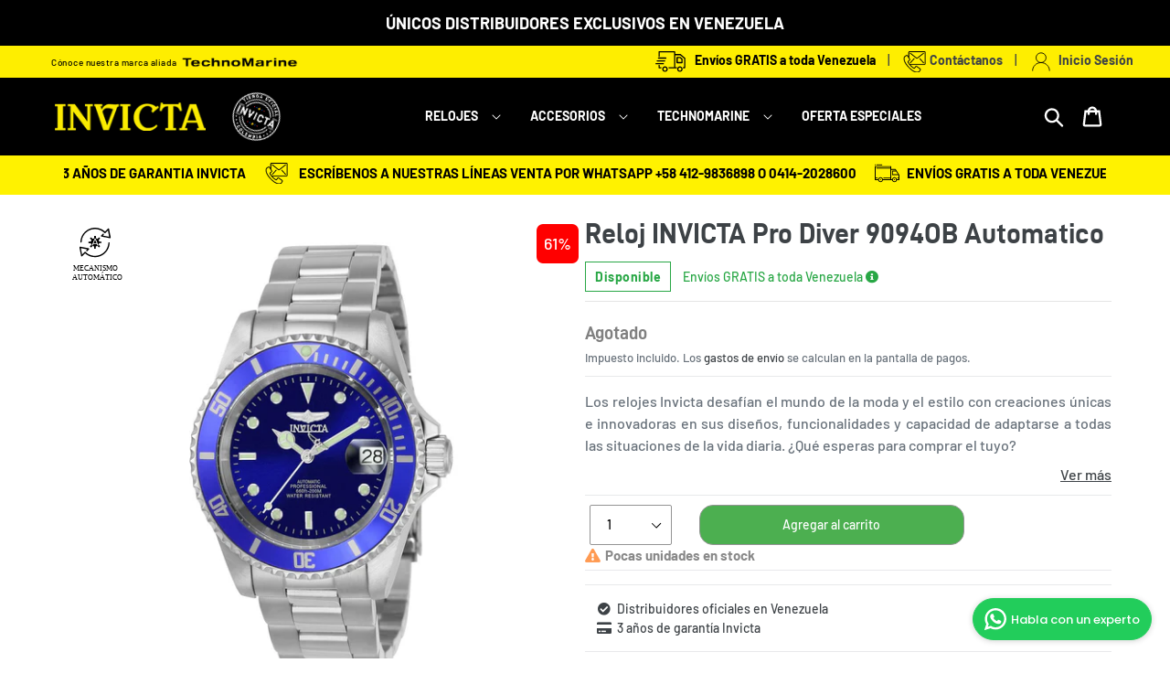

--- FILE ---
content_type: text/html; charset=utf-8
request_url: https://invictavenezuela.com/products/reloj-invicta-pro-diver-9094ob
body_size: 50759
content:


<!--       =================================================
            diseño | theme.liquid
          ==================================================
-->
<!doctype html>
<html class="no-js" lang="es">
  <head>
    <meta charset="utf-8">
    <meta http-equiv="X-UA-Compatible" content="IE=edge,chrome=1">
    <meta name="viewport" content="width=device-width,initial-scale=1">
    <meta name="theme-color" content="#feee00">
    <link rel="canonical" href="https://invictavenezuela.com/products/reloj-invicta-pro-diver-9094ob">
    <link rel="stylesheet" href="https://maxcdn.bootstrapcdn.com/bootstrap/3.4.0/css/bootstrap.min.css">
    <link rel="stylesheet" href="https://unpkg.com/swiper/swiper-bundle.css">
    <link rel="stylesheet" href="https://unpkg.com/swiper/swiper-bundle.min.css">
    <script src="https://ajax.googleapis.com/ajax/libs/jquery/3.4.1/jquery.min.js"></script>
    <script src="https://maxcdn.bootstrapcdn.com/bootstrap/3.4.0/js/bootstrap.min.js"></script>
    <script src="https://cdn.jsdelivr.net/npm/canvas-confetti@1.2.0/dist/confetti.browser.min.js"></script>
    <link rel="stylesheet" href="https://pro.fontawesome.com/releases/v5.10.0/css/all.css" integrity="sha384-AYmEC3Yw5cVb3ZcuHtOA93w35dYTsvhLPVnYs9eStHfGJvOvKxVfELGroGkvsg+p" crossorigin="anonymous"/>
    
    <!-- Global site tag (gtag.js) - Google Ads: 10889679400 -->
    <script async src="https://www.googletagmanager.com/gtag/js?id=AW-10889679400"></script>
    <script>
      window.dataLayer = window.dataLayer || [];
      function gtag(){dataLayer.push(arguments);}
      gtag('js', new Date());
      gtag('config', 'AW-10889679400');
    </script>
    
    <!-- Event snippet for Remarketing conversion page -->
    <script>
      gtag('event', 'conversion', {
          'send_to': 'AW-10889679400/_L_cCKm22rkDEKikzcgo',
          'transaction_id': ''
      });
    </script>
    
    <link href="//invictavenezuela.com/cdn/shop/t/3/assets/popup.css?v=18028166392031115711634851089" rel="stylesheet" type="text/css" media="all" />
    
    <link href="//invictavenezuela.com/cdn/shop/t/3/assets/cintaSlide.css?v=69996067749403971661651088926" rel="stylesheet" type="text/css" media="all" />
    <link href="//invictavenezuela.com/cdn/shop/t/3/assets/botton-text.css?v=171007490044443996371634851069" rel="stylesheet" type="text/css" media="all" />
<link rel="shortcut icon" href="//invictavenezuela.com/cdn/shop/files/favicon_32x32.png?v=1643826400" type="image/png"><title>Reloj INVICTA Pro Diver 9094OB Automatico
&ndash; Invicta Venezuela</title><meta name="description" content="Sumérgete en cualquier horizonte con la guía constante de los Invicta Pro Diver. Con estilo clásico, el funcionamiento interno se forja con variaciones de movimientos atrevidos. Construido con destreza segura, la fortaleza con la que funcionan estos relojes hace que el Pro Diver sea excelente en su rendimiento. El relo"><!--       =================================================
            secciones | social-meta-tags.liquid
          ==================================================
-->
<!-- /snippets/social-meta-tags.liquid -->




<meta property="og:site_name" content="Invicta Venezuela">
<meta property="og:url" content="https://invictavenezuela.com/products/reloj-invicta-pro-diver-9094ob">
<meta property="og:title" content="Reloj INVICTA Pro Diver 9094OB Automatico">
<meta property="og:type" content="product">
<meta property="og:description" content="Sumérgete en cualquier horizonte con la guía constante de los Invicta Pro Diver. Con estilo clásico, el funcionamiento interno se forja con variaciones de movimientos atrevidos. Construido con destreza segura, la fortaleza con la que funcionan estos relojes hace que el Pro Diver sea excelente en su rendimiento. El relo">

  <meta property="og:price:amount" content="290">
  <meta property="og:price:currency" content="USD">

<meta property="og:image" content="http://invictavenezuela.com/cdn/shop/products/886678182787_999cf091-8266-47ea-be69-a5f05a9643e8_1200x1200.jpg?v=1643820797"><meta property="og:image" content="http://invictavenezuela.com/cdn/shop/products/886678182787_201_ff891472-55f4-4097-99af-7d03b94d38fc_1200x1200.jpg?v=1643820797"><meta property="og:image" content="http://invictavenezuela.com/cdn/shop/products/886678182787_202_dc4c616c-95ed-4ecf-8a10-19842150d0ef_1200x1200.jpg?v=1643820797">
<meta property="og:image:secure_url" content="https://invictavenezuela.com/cdn/shop/products/886678182787_999cf091-8266-47ea-be69-a5f05a9643e8_1200x1200.jpg?v=1643820797"><meta property="og:image:secure_url" content="https://invictavenezuela.com/cdn/shop/products/886678182787_201_ff891472-55f4-4097-99af-7d03b94d38fc_1200x1200.jpg?v=1643820797"><meta property="og:image:secure_url" content="https://invictavenezuela.com/cdn/shop/products/886678182787_202_dc4c616c-95ed-4ecf-8a10-19842150d0ef_1200x1200.jpg?v=1643820797">


<meta name="twitter:card" content="summary_large_image">
<meta name="twitter:title" content="Reloj INVICTA Pro Diver 9094OB Automatico">
<meta name="twitter:description" content="Sumérgete en cualquier horizonte con la guía constante de los Invicta Pro Diver. Con estilo clásico, el funcionamiento interno se forja con variaciones de movimientos atrevidos. Construido con destreza segura, la fortaleza con la que funcionan estos relojes hace que el Pro Diver sea excelente en su rendimiento. El relo">

  
    <link href="//invictavenezuela.com/cdn/shop/t/3/assets/theme.scss.css?v=372763632878522561761964399" rel="stylesheet" type="text/css" media="all" />
    <link href="//invictavenezuela.com/cdn/shop/t/3/assets/theme.css?v=97512520864932355061727386556" rel="stylesheet" type="text/css" media="all" />
    
    <script>
      var theme = {
        breakpoints: {
          narrowscreen: 500,
          medium: 750,
          large: 990,
          widescreen: 1400
        },
        strings: {
          addToCart: "Agregar a la bolsa",
          soldOut: "Agotado",
          unavailable: "No disponible",
          regularPrice: "Precio habitual",
          salePrice: "Precio de oferta",
          sale: "Oferta",
          showMore: "Ver más",
          showLess: "Mostrar menos",
          addressError: "No se puede encontrar esa dirección",
          addressNoResults: "No hay resultados para esta dirección",
          addressQueryLimit: "Se ha excedido el límite de uso de la API de Google . Considere la posibilidad de actualizar a un \u003ca href=\"https:\/\/developers.google.com\/maps\/premium\/usage-limits\"\u003ePlan Premium\u003c\/a\u003e.",
          authError: "Hubo un problema de autenticación con su cuenta de Google Maps.",
          newWindow: "Abre en una nueva ventana.",
          external: "Abre sitio externo.",
          newWindowExternal: "Abre sitio externo externo en una nueva ventana.",
          removeLabel: "Eliminar [product]",
          update: "Actualizar mi bolsa",
          quantity: "Cant.",
          discountedTotal: "Descuento total",
          regularTotal: "Precio regular total",
          priceColumn: "Ver la columna de Precio para detalles del descuento.",
          quantityMinimumMessage: "La cantidad debe ser 1 o más",
          cartError: "Se ha producido un error al actualizar tu bolsa. Vuelve a intentarlo.",
          removedItemMessage: "Eliminó \u003cspan class=\"cart__removed-product-details\"\u003e([quantity]) [link]\u003c\/span\u003e de tu bolsa de compra.",
          unitPrice: "Precio unitario",
          unitPriceSeparator: "por",
          oneCartCount: "1 artículo",
          otherCartCount: "[count] artículos",
          quantityLabel: "Cant.: [count]"
        },
        moneyFormat: "${{amount_no_decimals}}",
        moneyFormatWithCurrency: "${{amount_no_decimals}} USD"
      }  
      document.documentElement.className = document.documentElement.className.replace('no-js', 'js');
    </script><script src="//invictavenezuela.com/cdn/shop/t/3/assets/lazysizes.js?v=94224023136283657951634851086" async="async"></script>
    <script src="//invictavenezuela.com/cdn/shop/t/3/assets/vendor.js?v=12001839194546984181634851102" defer="defer"></script>
    <script src="//invictavenezuela.com/cdn/shop/t/3/assets/theme.js?v=171663118140059534361717105971" defer="defer"></script>
    
    



    <script>window.performance && window.performance.mark && window.performance.mark('shopify.content_for_header.start');</script><meta name="facebook-domain-verification" content="iaiidjh77ecqn5550mdr38xrtklnot">
<meta name="facebook-domain-verification" content="l7nw03thy2o024fn93u3n8ppagsy6c">
<meta name="google-site-verification" content="UGL_pk2FbYZK9zl-kiEvr93hglRNFa3fo6O85MHUt4o">
<meta name="facebook-domain-verification" content="48ztv1ogusvosrpjl1jyeoza65rkwz">
<meta id="shopify-digital-wallet" name="shopify-digital-wallet" content="/60723724530/digital_wallets/dialog">
<meta name="shopify-checkout-api-token" content="327165ebf05dca73f6dc4f7b80f3e1ec">
<meta id="in-context-paypal-metadata" data-shop-id="60723724530" data-venmo-supported="false" data-environment="production" data-locale="es_ES" data-paypal-v4="true" data-currency="USD">
<link rel="alternate" type="application/json+oembed" href="https://invictavenezuela.com/products/reloj-invicta-pro-diver-9094ob.oembed">
<script async="async" src="/checkouts/internal/preloads.js?locale=es-VE"></script>
<script id="shopify-features" type="application/json">{"accessToken":"327165ebf05dca73f6dc4f7b80f3e1ec","betas":["rich-media-storefront-analytics"],"domain":"invictavenezuela.com","predictiveSearch":true,"shopId":60723724530,"locale":"es"}</script>
<script>var Shopify = Shopify || {};
Shopify.shop = "invicta-venezuela.myshopify.com";
Shopify.locale = "es";
Shopify.currency = {"active":"USD","rate":"1.0"};
Shopify.country = "VE";
Shopify.theme = {"name":"Main","id":128274366706,"schema_name":"Debut","schema_version":"13.0.0","theme_store_id":null,"role":"main"};
Shopify.theme.handle = "null";
Shopify.theme.style = {"id":null,"handle":null};
Shopify.cdnHost = "invictavenezuela.com/cdn";
Shopify.routes = Shopify.routes || {};
Shopify.routes.root = "/";</script>
<script type="module">!function(o){(o.Shopify=o.Shopify||{}).modules=!0}(window);</script>
<script>!function(o){function n(){var o=[];function n(){o.push(Array.prototype.slice.apply(arguments))}return n.q=o,n}var t=o.Shopify=o.Shopify||{};t.loadFeatures=n(),t.autoloadFeatures=n()}(window);</script>
<script id="shop-js-analytics" type="application/json">{"pageType":"product"}</script>
<script defer="defer" async type="module" src="//invictavenezuela.com/cdn/shopifycloud/shop-js/modules/v2/client.init-shop-cart-sync_CvZOh8Af.es.esm.js"></script>
<script defer="defer" async type="module" src="//invictavenezuela.com/cdn/shopifycloud/shop-js/modules/v2/chunk.common_3Rxs6Qxh.esm.js"></script>
<script type="module">
  await import("//invictavenezuela.com/cdn/shopifycloud/shop-js/modules/v2/client.init-shop-cart-sync_CvZOh8Af.es.esm.js");
await import("//invictavenezuela.com/cdn/shopifycloud/shop-js/modules/v2/chunk.common_3Rxs6Qxh.esm.js");

  window.Shopify.SignInWithShop?.initShopCartSync?.({"fedCMEnabled":true,"windoidEnabled":true});

</script>
<script>(function() {
  var isLoaded = false;
  function asyncLoad() {
    if (isLoaded) return;
    isLoaded = true;
    var urls = ["https:\/\/platform-api.sharethis.com\/js\/sharethis.js?shop=invicta-venezuela.myshopify.com#property=65e2802047701c0019c7234f\u0026product=-buttons\u0026source=-buttons-shopify\u0026ver=1709342753"];
    for (var i = 0; i < urls.length; i++) {
      var s = document.createElement('script');
      s.type = 'text/javascript';
      s.async = true;
      s.src = urls[i];
      var x = document.getElementsByTagName('script')[0];
      x.parentNode.insertBefore(s, x);
    }
  };
  if(window.attachEvent) {
    window.attachEvent('onload', asyncLoad);
  } else {
    window.addEventListener('load', asyncLoad, false);
  }
})();</script>
<script id="__st">var __st={"a":60723724530,"offset":-14400,"reqid":"366c687b-57d5-4e71-a9e1-e414ec97262e-1768825342","pageurl":"invictavenezuela.com\/products\/reloj-invicta-pro-diver-9094ob","u":"2f809e2839fc","p":"product","rtyp":"product","rid":7541615558898};</script>
<script>window.ShopifyPaypalV4VisibilityTracking = true;</script>
<script id="captcha-bootstrap">!function(){'use strict';const t='contact',e='account',n='new_comment',o=[[t,t],['blogs',n],['comments',n],[t,'customer']],c=[[e,'customer_login'],[e,'guest_login'],[e,'recover_customer_password'],[e,'create_customer']],r=t=>t.map((([t,e])=>`form[action*='/${t}']:not([data-nocaptcha='true']) input[name='form_type'][value='${e}']`)).join(','),a=t=>()=>t?[...document.querySelectorAll(t)].map((t=>t.form)):[];function s(){const t=[...o],e=r(t);return a(e)}const i='password',u='form_key',d=['recaptcha-v3-token','g-recaptcha-response','h-captcha-response',i],f=()=>{try{return window.sessionStorage}catch{return}},m='__shopify_v',_=t=>t.elements[u];function p(t,e,n=!1){try{const o=window.sessionStorage,c=JSON.parse(o.getItem(e)),{data:r}=function(t){const{data:e,action:n}=t;return t[m]||n?{data:e,action:n}:{data:t,action:n}}(c);for(const[e,n]of Object.entries(r))t.elements[e]&&(t.elements[e].value=n);n&&o.removeItem(e)}catch(o){console.error('form repopulation failed',{error:o})}}const l='form_type',E='cptcha';function T(t){t.dataset[E]=!0}const w=window,h=w.document,L='Shopify',v='ce_forms',y='captcha';let A=!1;((t,e)=>{const n=(g='f06e6c50-85a8-45c8-87d0-21a2b65856fe',I='https://cdn.shopify.com/shopifycloud/storefront-forms-hcaptcha/ce_storefront_forms_captcha_hcaptcha.v1.5.2.iife.js',D={infoText:'Protegido por hCaptcha',privacyText:'Privacidad',termsText:'Términos'},(t,e,n)=>{const o=w[L][v],c=o.bindForm;if(c)return c(t,g,e,D).then(n);var r;o.q.push([[t,g,e,D],n]),r=I,A||(h.body.append(Object.assign(h.createElement('script'),{id:'captcha-provider',async:!0,src:r})),A=!0)});var g,I,D;w[L]=w[L]||{},w[L][v]=w[L][v]||{},w[L][v].q=[],w[L][y]=w[L][y]||{},w[L][y].protect=function(t,e){n(t,void 0,e),T(t)},Object.freeze(w[L][y]),function(t,e,n,w,h,L){const[v,y,A,g]=function(t,e,n){const i=e?o:[],u=t?c:[],d=[...i,...u],f=r(d),m=r(i),_=r(d.filter((([t,e])=>n.includes(e))));return[a(f),a(m),a(_),s()]}(w,h,L),I=t=>{const e=t.target;return e instanceof HTMLFormElement?e:e&&e.form},D=t=>v().includes(t);t.addEventListener('submit',(t=>{const e=I(t);if(!e)return;const n=D(e)&&!e.dataset.hcaptchaBound&&!e.dataset.recaptchaBound,o=_(e),c=g().includes(e)&&(!o||!o.value);(n||c)&&t.preventDefault(),c&&!n&&(function(t){try{if(!f())return;!function(t){const e=f();if(!e)return;const n=_(t);if(!n)return;const o=n.value;o&&e.removeItem(o)}(t);const e=Array.from(Array(32),(()=>Math.random().toString(36)[2])).join('');!function(t,e){_(t)||t.append(Object.assign(document.createElement('input'),{type:'hidden',name:u})),t.elements[u].value=e}(t,e),function(t,e){const n=f();if(!n)return;const o=[...t.querySelectorAll(`input[type='${i}']`)].map((({name:t})=>t)),c=[...d,...o],r={};for(const[a,s]of new FormData(t).entries())c.includes(a)||(r[a]=s);n.setItem(e,JSON.stringify({[m]:1,action:t.action,data:r}))}(t,e)}catch(e){console.error('failed to persist form',e)}}(e),e.submit())}));const S=(t,e)=>{t&&!t.dataset[E]&&(n(t,e.some((e=>e===t))),T(t))};for(const o of['focusin','change'])t.addEventListener(o,(t=>{const e=I(t);D(e)&&S(e,y())}));const B=e.get('form_key'),M=e.get(l),P=B&&M;t.addEventListener('DOMContentLoaded',(()=>{const t=y();if(P)for(const e of t)e.elements[l].value===M&&p(e,B);[...new Set([...A(),...v().filter((t=>'true'===t.dataset.shopifyCaptcha))])].forEach((e=>S(e,t)))}))}(h,new URLSearchParams(w.location.search),n,t,e,['guest_login'])})(!0,!1)}();</script>
<script integrity="sha256-4kQ18oKyAcykRKYeNunJcIwy7WH5gtpwJnB7kiuLZ1E=" data-source-attribution="shopify.loadfeatures" defer="defer" src="//invictavenezuela.com/cdn/shopifycloud/storefront/assets/storefront/load_feature-a0a9edcb.js" crossorigin="anonymous"></script>
<script data-source-attribution="shopify.dynamic_checkout.dynamic.init">var Shopify=Shopify||{};Shopify.PaymentButton=Shopify.PaymentButton||{isStorefrontPortableWallets:!0,init:function(){window.Shopify.PaymentButton.init=function(){};var t=document.createElement("script");t.src="https://invictavenezuela.com/cdn/shopifycloud/portable-wallets/latest/portable-wallets.es.js",t.type="module",document.head.appendChild(t)}};
</script>
<script data-source-attribution="shopify.dynamic_checkout.buyer_consent">
  function portableWalletsHideBuyerConsent(e){var t=document.getElementById("shopify-buyer-consent"),n=document.getElementById("shopify-subscription-policy-button");t&&n&&(t.classList.add("hidden"),t.setAttribute("aria-hidden","true"),n.removeEventListener("click",e))}function portableWalletsShowBuyerConsent(e){var t=document.getElementById("shopify-buyer-consent"),n=document.getElementById("shopify-subscription-policy-button");t&&n&&(t.classList.remove("hidden"),t.removeAttribute("aria-hidden"),n.addEventListener("click",e))}window.Shopify?.PaymentButton&&(window.Shopify.PaymentButton.hideBuyerConsent=portableWalletsHideBuyerConsent,window.Shopify.PaymentButton.showBuyerConsent=portableWalletsShowBuyerConsent);
</script>
<script data-source-attribution="shopify.dynamic_checkout.cart.bootstrap">document.addEventListener("DOMContentLoaded",(function(){function t(){return document.querySelector("shopify-accelerated-checkout-cart, shopify-accelerated-checkout")}if(t())Shopify.PaymentButton.init();else{new MutationObserver((function(e,n){t()&&(Shopify.PaymentButton.init(),n.disconnect())})).observe(document.body,{childList:!0,subtree:!0})}}));
</script>
<link id="shopify-accelerated-checkout-styles" rel="stylesheet" media="screen" href="https://invictavenezuela.com/cdn/shopifycloud/portable-wallets/latest/accelerated-checkout-backwards-compat.css" crossorigin="anonymous">
<style id="shopify-accelerated-checkout-cart">
        #shopify-buyer-consent {
  margin-top: 1em;
  display: inline-block;
  width: 100%;
}

#shopify-buyer-consent.hidden {
  display: none;
}

#shopify-subscription-policy-button {
  background: none;
  border: none;
  padding: 0;
  text-decoration: underline;
  font-size: inherit;
  cursor: pointer;
}

#shopify-subscription-policy-button::before {
  box-shadow: none;
}

      </style>

<script>window.performance && window.performance.mark && window.performance.mark('shopify.content_for_header.end');</script>
    <style>.spf-filter-loading #gf-products > *:not(.spf-product--skeleton), .spf-filter-loading [data-globo-filter-items] > *:not(.spf-product--skeleton){visibility: hidden; opacity: 0}</style>
<link rel="preconnect" href="https://filter-v2.globosoftware.net" />
<script>
  document.getElementsByTagName('html')[0].classList.add('spf-filter-loading');
  window.addEventListener("globoFilterRenderCompleted",function(e){document.getElementsByTagName('html')[0].classList.remove('spf-filter-loading')})
  window.sortByRelevance = false;
  window.moneyFormat = "${{amount_no_decimals}}";
  window.GloboMoneyFormat = "${{amount_no_decimals}}";
  window.GloboMoneyWithCurrencyFormat = "${{amount_no_decimals}} USD";
  window.filterPriceRate = 1;
  window.filterPriceAdjustment = 1;

  window.shopCurrency = "USD";
  window.currentCurrency = "USD";

  window.isMultiCurrency = false;
  window.globoFilterAssetsUrl = '//invictavenezuela.com/cdn/shop/t/3/assets/';
  window.assetsUrl = '//invictavenezuela.com/cdn/shop/t/3/assets/';
  window.filesUrl = '//invictavenezuela.com/cdn/shop/files/';
  var page_id = 0;
  var globo_filters_json = {"default":6582}
  var GloboFilterConfig = {
    api: {
      filterUrl: "https://filter-v2.globosoftware.net/filter",
      searchUrl: "https://filter-v2.globosoftware.net/search",
      url: "https://filter-v2.globosoftware.net",
    },
    shop: {
      name: "Invicta Venezuela",
      url: "https://invictavenezuela.com",
      domain: "invicta-venezuela.myshopify.com",
      is_multicurrency: false,
      currency: "USD",
      cur_currency: "USD",
      cur_locale: "es",
      cur_country: "VE",
      locale: "es",
      root_url: "",
      country_code: "VE",
      product_image: {width: 360, height: 504},
      no_image_url: "https://cdn.shopify.com/s/images/themes/product-1.png",
      themeStoreId: 796,
      swatches:  [],
      newUrlStruct: true,
      translation: {"default":{"search":{"suggestions":"Sugerencias","collections":"Colecciones","pages":"Paginas","product":"Producto","products":"Productos","view_all":"Buscar","view_all_products":"ver todos los productos","not_found":"Lo siento, no se encontr\u00f3 nada para","product_not_found":"No se encontraron productos","no_result_keywords_suggestions_title":"B\u00fasquedas populares","no_result_products_suggestions_title":"Sin embargo, te puede gustar","zero_character_keywords_suggestions_title":"Sugerencias","zero_character_popular_searches_title":"B\u00fasquedas populares","zero_character_products_suggestions_title":"Productos de tendencia"},"form":{"title":"Buscar Productos","submit":"B\u00fascar","heading":"Search products"},"filter":{"filter_by":"Filtrar por","clear_all":"Limpiar todo","view":"Vista","clear":"Limpiar","in_stock":"En stock","out_of_stock":"Agotado","ready_to_ship":"Listo para enviar","search":"Opciones de b\u00fasqueda"},"sort":{"sort_by":"Ordenar por","manually":"Presentado","availability_in_stock_first":"Disponibilidad","relevance":"Relevancia","best_selling":"M\u00e1s vendido","alphabetically_a_z":"Alfab\u00e9ticamente, A-Z","alphabetically_z_a":"Alfab\u00e9ticamente, Z-A","price_low_to_high":"Precio, bajo a alto","price_high_to_low":"Precio, de mayor a menor","date_new_to_old":"Fecha, nueva a vieja","date_old_to_new":"Fecha, vieja a nueva","sale_off":"% de descuento"},"product":{"add_to_cart":"A\u00f1adir al carrito","unavailable":"Indisponible","sold_out":"Agotado","sale":"Rebaja","load_more":"Carga m\u00e1s","limit":"Ver","search":"Buscar Productos","no_results":"Lo sentimos, no hay productos en esta colecci\u00f3n."},"labels":{"77626":"Colecci\u00f3n","77629":"Precio","77630":"% Descuento","77632":"G\u00e9nero","77635":"Movimiento","77636":"Material"}}},
      redirects: null,
      images: ["55664fd051a5066824b5ae9e0072d83c.png","scpbd_25052016_best_sale_collection.png","scpbd_25052016_big_sale_collection.png","scpbd_25052016_big_sale_product.png","scpbd_25052016_free_collection.png","scpbd_25052016_free_product.png","scpbd_25052016_hot_collection.png","scpbd_25052016_hot_product.png","scpbd_25052016_new_collection.png","scpbd_25052016_new_product.png","scpbd_25052016_save_collection.png","scpbd_25052016_save_product.png","scpbd_25052016_sold_out_collection.png","scpbd_25052016_sold_out_product.png","scpbd_25052016_special_offer_collection.png","scpbd_25052016_special_offer_product.png"],
      settings: {"color_text":"#3d4246","color_body_text":"#69727b","color_sale_text":"#557b97","color_button":"#feee00","color_button_text":"#000000","color_small_button_text_border":"#545454","color_text_field_text":"#000000","color_text_field_border":"#949494","color_text_field":"#fff","color_image_overlay_text":"#fff","color_image_overlay":"#000000","image_overlay_opacity":50,"color_borders":"#e8e9eb","color_body_bg":"#fff","type_header_font":{"error":"json not allowed for this object"},"type_header_base_size":26,"type_base_font":{"error":"json not allowed for this object"},"type_base_size":16,"type_bold_product_titles":false,"share_image":null,"share_facebook":true,"share_twitter":true,"share_pinterest":false,"social_twitter_link":"","social_facebook_link":"https:\/\/www.facebook.com\/Invicta-venezuela-105371058539759","social_pinterest_link":"","social_instagram_link":"https:\/\/www.instagram.com\/invictavenezuela\/","social_tumblr_link":"","social_snapchat_link":"","social_youtube_link":"https:\/\/www.youtube.com\/c\/InvictaLatinoamerica","social_vimeo_link":"","favicon":"\/\/invictavenezuela.com\/cdn\/shop\/files\/favicon.png?v=1643826400","enable_ajax":true,"checkout_header_image":null,"checkout_logo_image":"\/\/invictavenezuela.com\/cdn\/shop\/files\/logo_invicta_e0cb5216-180d-4edd-a756-0b6a0b02d86f.png?v=1643826375","checkout_logo_position":"center","checkout_logo_size":"large","checkout_body_background_image":null,"checkout_body_background_color":"#ffffff","checkout_input_background_color_mode":"white","checkout_sidebar_background_image":null,"checkout_sidebar_background_color":"#fafafa","checkout_heading_font":"-apple-system, BlinkMacSystemFont, 'Segoe UI', Roboto, Helvetica, Arial, sans-serif, 'Apple Color Emoji', 'Segoe UI Emoji', 'Segoe UI Symbol'","checkout_body_font":"-apple-system, BlinkMacSystemFont, 'Segoe UI', Roboto, Helvetica, Arial, sans-serif, 'Apple Color Emoji', 'Segoe UI Emoji', 'Segoe UI Symbol'","checkout_accent_color":"#197bbd","checkout_button_color":"#1ebd19","checkout_error_color":"#e32c2b","customer_layout":"customer_area"},
      separate_options: null,
      home_filter: false,
      page: "product",
      cache: true,
      layout: "theme"
    },
    taxes: null,
    special_countries: null,
    adjustments: null,

    year_make_model: {
      id: null
    },
    filter: {
      id: globo_filters_json[page_id] || globo_filters_json['default'] || 0,
      layout: 1,
      showCount: true,
      isLoadMore: 2,
      filter_on_search_page: true
    },
    search:{
      enable: true,
      zero_character_suggestion: false,
      layout: 1,
    },
    collection: {
      id:0,
      handle:'',
      sort: 'best-selling',
      tags: null,
      vendor: null,
      type: null,
      term: null,
      limit: 12,
      products_count: 0,
      excludeTags: null
    },
    customer: false,
    selector: {
      sortBy: '#SortBy',
      pagination: '.pagination, #gf_pagination_wrap',
      products: '.grid--view-items, .list-view-items'
    }
  };

</script>
<script defer src="//invictavenezuela.com/cdn/shop/t/3/assets/v5.globo.filter.lib.js?v=94134979739890741991680098869"></script>

<link rel="preload stylesheet" href="//invictavenezuela.com/cdn/shop/t/3/assets/v5.globo.search.css?v=100816588894824515861651021292" as="style">




  <script>
    window.addEventListener('globoFilterCloseSearchCompleted', function () {
      if( theme && theme.SearchDrawer && typeof theme.SearchDrawer.close == "function" ){
        theme.SearchDrawer.close();
      }
    });
  </script>


<!--       =================================================
            fragmentos | bold-pr.liquid
          ==================================================
-->

<script id="bold-platform-data" type="application/json">
    {
        "shop": {
            "domain": "invictavenezuela.com",
            "permanent_domain": "invicta-venezuela.myshopify.com",
            "url": "https://invictavenezuela.com",
            "secure_url": "https://invictavenezuela.com",
            "money_format": "${{amount_no_decimals}}",
            "currency": "USD"
        },
        "customer": {
            "id": null,
            "tags": null
        },
        "cart": {"note":null,"attributes":{},"original_total_price":0,"total_price":0,"total_discount":0,"total_weight":0.0,"item_count":0,"items":[],"requires_shipping":false,"currency":"USD","items_subtotal_price":0,"cart_level_discount_applications":[],"checkout_charge_amount":0},
        "template": "product",
        "product": {"id":7541615558898,"title":"Reloj INVICTA Pro Diver 9094OB Automatico","handle":"reloj-invicta-pro-diver-9094ob","description":"\u003cdiv class=\"desContenido\"\u003e\r\n    \u003cp\u003eSumérgete en cualquier horizonte con la guía constante de los Invicta Pro Diver. Con estilo clásico, el funcionamiento interno se forja con variaciones de movimientos atrevidos. Construido con destreza segura, la fortaleza con la que funcionan estos relojes hace que el Pro Diver sea excelente en su rendimiento. El reloj perfecto para sumergirse en el agua\u003c\/p\u003e\r\n\u003c\/div\u003e\r\n\r\n\u003cul class=\"tree\"\u003e\r\n    \u003cli class=\"section\"\u003e\r\n        \u003cinput type=\"checkbox\" id=\"groupA\"\u003e\r\n        \u003clabel for=\"groupA\"\u003e\r\n      \u003ch4\u003eEspecificaciones del producto\u003c\/h4\u003e\r\n    \u003c\/label\u003e\r\n        \u003cul\u003e\r\n            \u003cdiv\u003e     \u003cdiv\u003e\r\n         \u003cspan class=\"title-data-sheets\"\u003eMaterial Pulso\u003c\/span\u003e\r\n         \u003cspan\u003eAcero Inoxidable\u003c\/span\u003e\r\n     \u003c\/div\u003e     \u003cdiv\u003e\r\n         \u003cspan class=\"title-data-sheets\"\u003eColor Pulso\u003c\/span\u003e\r\n         \u003cspan\u003eBronce\u003c\/span\u003e\r\n     \u003c\/div\u003e     \u003cdiv\u003e\r\n         \u003cspan class=\"title-data-sheets\"\u003eAncho pulso [mm]\u003c\/span\u003e\r\n         \u003cspan\u003e20\u003c\/span\u003e\r\n     \u003c\/div\u003e     \u003cdiv\u003e\r\n         \u003cspan class=\"title-data-sheets\"\u003eLargo pulso [mm]\u003c\/span\u003e\r\n         \u003cspan\u003e210\u003c\/span\u003e\r\n     \u003c\/div\u003e     \u003cdiv\u003e\r\n         \u003cspan class=\"title-data-sheets\"\u003eColor Bisel\u003c\/span\u003e\r\n         \u003cspan\u003eAzul\u003c\/span\u003e\r\n     \u003c\/div\u003e\n\u003c\/div\u003e\n\u003cdiv\u003e     \u003cdiv\u003e\r\n         \u003cspan class=\"title-data-sheets\"\u003eMarca\u003c\/span\u003e\r\n         \u003cspan\u003eINVICTA\u003c\/span\u003e\r\n     \u003c\/div\u003e     \u003cdiv\u003e\r\n         \u003cspan class=\"title-data-sheets\"\u003eCalendario\u003c\/span\u003e\r\n         \u003cspan\u003eFecha\u003c\/span\u003e\r\n     \u003c\/div\u003e     \u003cdiv\u003e\r\n         \u003cspan class=\"title-data-sheets\"\u003eMaterial Caja\u003c\/span\u003e\r\n         \u003cspan\u003eAcero Inoxidable\u003c\/span\u003e\r\n     \u003c\/div\u003e     \u003cdiv\u003e\r\n         \u003cspan class=\"title-data-sheets\"\u003eDiseño Caja\u003c\/span\u003e\r\n         \u003cspan\u003eCircular\u003c\/span\u003e\r\n     \u003c\/div\u003e     \u003cdiv\u003e\r\n         \u003cspan class=\"title-data-sheets\"\u003eColor Caja\u003c\/span\u003e\r\n         \u003cspan\u003ePlateado\u003c\/span\u003e\r\n     \u003c\/div\u003e\n\u003c\/div\u003e\n\u003cdiv\u003e     \u003cdiv\u003e\r\n         \u003cspan class=\"title-data-sheets\"\u003eAncho Caja [mm]\u003c\/span\u003e\r\n         \u003cspan\u003e40\u003c\/span\u003e\r\n     \u003c\/div\u003e     \u003cdiv\u003e\r\n         \u003cspan class=\"title-data-sheets\"\u003eCristal\u003c\/span\u003e\r\n         \u003cspan\u003eMineral\u003c\/span\u003e\r\n     \u003c\/div\u003e     \u003cdiv\u003e\r\n         \u003cspan class=\"title-data-sheets\"\u003ePaís\u003c\/span\u003e\r\n         \u003cspan\u003eJapón\u003c\/span\u003e\r\n     \u003c\/div\u003e     \u003cdiv\u003e\r\n         \u003cspan class=\"title-data-sheets\"\u003eTipo de Función\u003c\/span\u003e\r\n         \u003cspan\u003eAutomático\u003c\/span\u003e\r\n     \u003c\/div\u003e     \u003cdiv\u003e\r\n         \u003cspan class=\"title-data-sheets\"\u003eGénero\u003c\/span\u003e\r\n         \u003cspan\u003eHombre\u003c\/span\u003e\r\n     \u003c\/div\u003e\n\u003c\/div\u003e\n\u003cdiv\u003e     \u003cdiv\u003e\r\n         \u003cspan class=\"title-data-sheets\"\u003eTipo\u003c\/span\u003e\r\n         \u003cspan\u003eAutomático\u003c\/span\u003e\r\n     \u003c\/div\u003e     \u003cdiv\u003e\r\n         \u003cspan class=\"title-data-sheets\"\u003eResistencia al Agua [m]\u003c\/span\u003e\r\n         \u003cspan\u003e200\u003c\/span\u003e\r\n     \u003c\/div\u003e\r\n        \r\n    \r\n\u003c\/div\u003e\n\u003c\/ul\u003e\n\u003c\/li\u003e\n\u003c\/ul\u003e","published_at":"2022-02-02T12:53:10-04:00","created_at":"2022-02-02T12:53:16-04:00","vendor":"INVICTA","type":"RELOJ","tags":["40","50OFF","Acero Inoxidable","Automático","Bronce","Hombre","INVICTA","Pro Diver"],"price":29000,"price_min":29000,"price_max":29000,"available":false,"price_varies":false,"compare_at_price":75000,"compare_at_price_min":75000,"compare_at_price_max":75000,"compare_at_price_varies":false,"variants":[{"id":42409997697266,"title":"Default Title","option1":"Default Title","option2":null,"option3":null,"sku":"886678182787","requires_shipping":true,"taxable":true,"featured_image":null,"available":false,"name":"Reloj INVICTA Pro Diver 9094OB Automatico","public_title":null,"options":["Default Title"],"price":29000,"weight":0,"compare_at_price":75000,"inventory_management":"shopify","barcode":"","requires_selling_plan":false,"selling_plan_allocations":[]}],"images":["\/\/invictavenezuela.com\/cdn\/shop\/products\/886678182787_999cf091-8266-47ea-be69-a5f05a9643e8.jpg?v=1643820797","\/\/invictavenezuela.com\/cdn\/shop\/products\/886678182787_201_ff891472-55f4-4097-99af-7d03b94d38fc.jpg?v=1643820797","\/\/invictavenezuela.com\/cdn\/shop\/products\/886678182787_202_dc4c616c-95ed-4ecf-8a10-19842150d0ef.jpg?v=1643820797","\/\/invictavenezuela.com\/cdn\/shop\/products\/886678182787_203_0b6332b3-a046-405e-b800-f7159088c21f.jpg?v=1643820797","\/\/invictavenezuela.com\/cdn\/shop\/products\/8866780001970_991e5148-874d-44e3-82a9-e1dc88056ac9.jpg?v=1643820797","\/\/invictavenezuela.com\/cdn\/shop\/products\/8866780001970_202_8468c780-9a88-40aa-9d63-dc59dba50852.jpg?v=1643820797"],"featured_image":"\/\/invictavenezuela.com\/cdn\/shop\/products\/886678182787_999cf091-8266-47ea-be69-a5f05a9643e8.jpg?v=1643820797","options":["Title"],"media":[{"alt":null,"id":29269773189362,"position":1,"preview_image":{"aspect_ratio":1.0,"height":1600,"width":1600,"src":"\/\/invictavenezuela.com\/cdn\/shop\/products\/886678182787_999cf091-8266-47ea-be69-a5f05a9643e8.jpg?v=1643820797"},"aspect_ratio":1.0,"height":1600,"media_type":"image","src":"\/\/invictavenezuela.com\/cdn\/shop\/products\/886678182787_999cf091-8266-47ea-be69-a5f05a9643e8.jpg?v=1643820797","width":1600},{"alt":null,"id":29269773222130,"position":2,"preview_image":{"aspect_ratio":1.0,"height":1600,"width":1600,"src":"\/\/invictavenezuela.com\/cdn\/shop\/products\/886678182787_201_ff891472-55f4-4097-99af-7d03b94d38fc.jpg?v=1643820797"},"aspect_ratio":1.0,"height":1600,"media_type":"image","src":"\/\/invictavenezuela.com\/cdn\/shop\/products\/886678182787_201_ff891472-55f4-4097-99af-7d03b94d38fc.jpg?v=1643820797","width":1600},{"alt":null,"id":29269773254898,"position":3,"preview_image":{"aspect_ratio":1.0,"height":1600,"width":1600,"src":"\/\/invictavenezuela.com\/cdn\/shop\/products\/886678182787_202_dc4c616c-95ed-4ecf-8a10-19842150d0ef.jpg?v=1643820797"},"aspect_ratio":1.0,"height":1600,"media_type":"image","src":"\/\/invictavenezuela.com\/cdn\/shop\/products\/886678182787_202_dc4c616c-95ed-4ecf-8a10-19842150d0ef.jpg?v=1643820797","width":1600},{"alt":null,"id":29269773287666,"position":4,"preview_image":{"aspect_ratio":1.0,"height":1600,"width":1600,"src":"\/\/invictavenezuela.com\/cdn\/shop\/products\/886678182787_203_0b6332b3-a046-405e-b800-f7159088c21f.jpg?v=1643820797"},"aspect_ratio":1.0,"height":1600,"media_type":"image","src":"\/\/invictavenezuela.com\/cdn\/shop\/products\/886678182787_203_0b6332b3-a046-405e-b800-f7159088c21f.jpg?v=1643820797","width":1600},{"alt":null,"id":29269773320434,"position":5,"preview_image":{"aspect_ratio":1.0,"height":1600,"width":1600,"src":"\/\/invictavenezuela.com\/cdn\/shop\/products\/8866780001970_991e5148-874d-44e3-82a9-e1dc88056ac9.jpg?v=1643820797"},"aspect_ratio":1.0,"height":1600,"media_type":"image","src":"\/\/invictavenezuela.com\/cdn\/shop\/products\/8866780001970_991e5148-874d-44e3-82a9-e1dc88056ac9.jpg?v=1643820797","width":1600},{"alt":null,"id":29269773353202,"position":6,"preview_image":{"aspect_ratio":1.0,"height":1600,"width":1600,"src":"\/\/invictavenezuela.com\/cdn\/shop\/products\/8866780001970_202_8468c780-9a88-40aa-9d63-dc59dba50852.jpg?v=1643820797"},"aspect_ratio":1.0,"height":1600,"media_type":"image","src":"\/\/invictavenezuela.com\/cdn\/shop\/products\/8866780001970_202_8468c780-9a88-40aa-9d63-dc59dba50852.jpg?v=1643820797","width":1600}],"requires_selling_plan":false,"selling_plan_groups":[],"content":"\u003cdiv class=\"desContenido\"\u003e\r\n    \u003cp\u003eSumérgete en cualquier horizonte con la guía constante de los Invicta Pro Diver. Con estilo clásico, el funcionamiento interno se forja con variaciones de movimientos atrevidos. Construido con destreza segura, la fortaleza con la que funcionan estos relojes hace que el Pro Diver sea excelente en su rendimiento. El reloj perfecto para sumergirse en el agua\u003c\/p\u003e\r\n\u003c\/div\u003e\r\n\r\n\u003cul class=\"tree\"\u003e\r\n    \u003cli class=\"section\"\u003e\r\n        \u003cinput type=\"checkbox\" id=\"groupA\"\u003e\r\n        \u003clabel for=\"groupA\"\u003e\r\n      \u003ch4\u003eEspecificaciones del producto\u003c\/h4\u003e\r\n    \u003c\/label\u003e\r\n        \u003cul\u003e\r\n            \u003cdiv\u003e     \u003cdiv\u003e\r\n         \u003cspan class=\"title-data-sheets\"\u003eMaterial Pulso\u003c\/span\u003e\r\n         \u003cspan\u003eAcero Inoxidable\u003c\/span\u003e\r\n     \u003c\/div\u003e     \u003cdiv\u003e\r\n         \u003cspan class=\"title-data-sheets\"\u003eColor Pulso\u003c\/span\u003e\r\n         \u003cspan\u003eBronce\u003c\/span\u003e\r\n     \u003c\/div\u003e     \u003cdiv\u003e\r\n         \u003cspan class=\"title-data-sheets\"\u003eAncho pulso [mm]\u003c\/span\u003e\r\n         \u003cspan\u003e20\u003c\/span\u003e\r\n     \u003c\/div\u003e     \u003cdiv\u003e\r\n         \u003cspan class=\"title-data-sheets\"\u003eLargo pulso [mm]\u003c\/span\u003e\r\n         \u003cspan\u003e210\u003c\/span\u003e\r\n     \u003c\/div\u003e     \u003cdiv\u003e\r\n         \u003cspan class=\"title-data-sheets\"\u003eColor Bisel\u003c\/span\u003e\r\n         \u003cspan\u003eAzul\u003c\/span\u003e\r\n     \u003c\/div\u003e\n\u003c\/div\u003e\n\u003cdiv\u003e     \u003cdiv\u003e\r\n         \u003cspan class=\"title-data-sheets\"\u003eMarca\u003c\/span\u003e\r\n         \u003cspan\u003eINVICTA\u003c\/span\u003e\r\n     \u003c\/div\u003e     \u003cdiv\u003e\r\n         \u003cspan class=\"title-data-sheets\"\u003eCalendario\u003c\/span\u003e\r\n         \u003cspan\u003eFecha\u003c\/span\u003e\r\n     \u003c\/div\u003e     \u003cdiv\u003e\r\n         \u003cspan class=\"title-data-sheets\"\u003eMaterial Caja\u003c\/span\u003e\r\n         \u003cspan\u003eAcero Inoxidable\u003c\/span\u003e\r\n     \u003c\/div\u003e     \u003cdiv\u003e\r\n         \u003cspan class=\"title-data-sheets\"\u003eDiseño Caja\u003c\/span\u003e\r\n         \u003cspan\u003eCircular\u003c\/span\u003e\r\n     \u003c\/div\u003e     \u003cdiv\u003e\r\n         \u003cspan class=\"title-data-sheets\"\u003eColor Caja\u003c\/span\u003e\r\n         \u003cspan\u003ePlateado\u003c\/span\u003e\r\n     \u003c\/div\u003e\n\u003c\/div\u003e\n\u003cdiv\u003e     \u003cdiv\u003e\r\n         \u003cspan class=\"title-data-sheets\"\u003eAncho Caja [mm]\u003c\/span\u003e\r\n         \u003cspan\u003e40\u003c\/span\u003e\r\n     \u003c\/div\u003e     \u003cdiv\u003e\r\n         \u003cspan class=\"title-data-sheets\"\u003eCristal\u003c\/span\u003e\r\n         \u003cspan\u003eMineral\u003c\/span\u003e\r\n     \u003c\/div\u003e     \u003cdiv\u003e\r\n         \u003cspan class=\"title-data-sheets\"\u003ePaís\u003c\/span\u003e\r\n         \u003cspan\u003eJapón\u003c\/span\u003e\r\n     \u003c\/div\u003e     \u003cdiv\u003e\r\n         \u003cspan class=\"title-data-sheets\"\u003eTipo de Función\u003c\/span\u003e\r\n         \u003cspan\u003eAutomático\u003c\/span\u003e\r\n     \u003c\/div\u003e     \u003cdiv\u003e\r\n         \u003cspan class=\"title-data-sheets\"\u003eGénero\u003c\/span\u003e\r\n         \u003cspan\u003eHombre\u003c\/span\u003e\r\n     \u003c\/div\u003e\n\u003c\/div\u003e\n\u003cdiv\u003e     \u003cdiv\u003e\r\n         \u003cspan class=\"title-data-sheets\"\u003eTipo\u003c\/span\u003e\r\n         \u003cspan\u003eAutomático\u003c\/span\u003e\r\n     \u003c\/div\u003e     \u003cdiv\u003e\r\n         \u003cspan class=\"title-data-sheets\"\u003eResistencia al Agua [m]\u003c\/span\u003e\r\n         \u003cspan\u003e200\u003c\/span\u003e\r\n     \u003c\/div\u003e\r\n        \r\n    \r\n\u003c\/div\u003e\n\u003c\/ul\u003e\n\u003c\/li\u003e\n\u003c\/ul\u003e"},
        "collection": null
    }
</script>
<style>
    .money[data-product-id], .money[data-product-handle], .money[data-variant-id], .money[data-line-index], .money[data-cart-total] {
        animation: moneyAnimation 0s 2s forwards;
        visibility: hidden;
    }
    @keyframes moneyAnimation {
        to   { visibility: visible; }
    }
</style>

<script src="https://static.boldcommerce.com/bold-platform/sf/pr.js" type="text/javascript"></script><!--       =================================================
            secciones | qikify-smartmenu.liquid
          ==================================================
-->

<script id="qikify-smartmenu-status" type="application/json">1</script><script id="qikify-smartmenu-data" type="application/json">{"menu_selector":"navigator","theme_selector":"all","transition":"fade","trigger":"hover","show_indicator":true,"show_mobile_indicator":true,"submenu_fullwidth":true,"menu_wrap":true,"menu_height":"50","alignment":"center","root_padding":"10","megamenu":[{"id":"tmenu-menu-612986","setting":{"item_layout":"icon","submenu_type":"mega","submenu_mega_position":"fullwidth","title":"Colecciones","disable_link":false,"submenu_minheight":"0","icon":null},"menus":[{"id":"tmenu-menu-127726","setting":{"item_layout":"text","title":"","item_display":false,"column_width":"automatic","hidden_desktop":false,"hidden_mobile":false},"menus":[{"id":"tmenu-menu-995160","setting":{"item_layout":"text","title":"Akula"},"menus":[]},{"id":"tmenu-menu-670588","setting":{"item_layout":"text","title":"Angel","url":{"type":{"id":"collection","icon":["fas","columns"],"name":"Collection"},"collection":{"id":94576050230,"handle":"angel","title":"Angel","image":{"created_at":"2019-08-12T17:40:57-05:00","alt":null,"width":300,"height":300,"src":"https:\/\/cdn.shopify.com\/s\/files\/1\/0173\/3109\/3558\/collections\/logo-angel.jpg?v=1568145187"}}}},"menus":[]},{"id":"tmenu-menu-772766","setting":{"item_layout":"text","title":"Aviator","url":{"type":{"id":"collection","icon":["fas","columns"],"name":"Collection"},"collection":{"id":94576214070,"handle":"aviator","title":"Aviator","image":{"created_at":"2019-08-12T17:49:00-05:00","alt":null,"width":169,"height":169,"src":"https:\/\/cdn.shopify.com\/s\/files\/1\/0173\/3109\/3558\/collections\/logo-aviator.jpg?v=1565650140"}}}},"menus":[]},{"id":"tmenu-menu-498330","setting":{"item_layout":"text","title":"Bolt","url":{"type":{"id":"collection","icon":["fas","columns"],"name":"Collection"},"collection":{"id":94576246838,"handle":"bolt","title":"Bolt","image":{"created_at":"2019-08-12T17:49:34-05:00","alt":null,"width":300,"height":300,"src":"https:\/\/cdn.shopify.com\/s\/files\/1\/0173\/3109\/3558\/collections\/logo-bolt.jpg?v=1568145147"}}}},"menus":[]},{"id":"tmenu-menu-790406","setting":{"item_layout":"text","title":"Character Collection","url":{"type":{"id":"collection","icon":["fas","columns"],"name":"Collection"}}},"menus":[]},{"id":"tmenu-menu-388854","setting":{"item_layout":"text","title":"Coalition Forces"},"menus":[]},{"id":"tmenu-menu-343338","setting":{"item_layout":"text","title":"Corduba","url":{"type":{"id":"collection","icon":["fas","columns"],"name":"Collection"},"collection":null}},"menus":[]},{"id":"tmenu-menu-741398","setting":{"item_layout":"text","title":"Disney Limited Edition"},"menus":[]}],"hide_submenu":false},{"id":"tmenu-menu-691390","setting":{"item_layout":"text","title":"","item_display":false,"column_width":"automatic"},"menus":[{"id":"tmenu-menu-705331","setting":{"item_layout":"text","title":"DC Comics"},"menus":[]},{"id":"tmenu-menu-863540","setting":{"item_layout":"text","title":"Excursion"},"menus":[]},{"id":"tmenu-menu-167758","setting":{"item_layout":"text","title":"Gabrielle Union"},"menus":[]},{"id":"tmenu-menu-482014","setting":{"item_layout":"text","title":"I-Force"},"menus":[]},{"id":"tmenu-menu-871882","setting":{"item_layout":"text","title":"Lupah"},"menus":[]},{"id":"tmenu-menu-931145","setting":{"item_layout":"text","title":"Marvel"},"menus":[]},{"id":"tmenu-menu-626224","setting":{"item_layout":"text","title":"Pro Diver","url":{"type":{"id":"collection","icon":["fas","columns"],"name":"Collection"},"collection":{"id":94576410678,"handle":"pro-driver","title":"Pro Driver","image":{"created_at":"2019-08-12T17:50:47-05:00","alt":null,"width":300,"height":300,"src":"https:\/\/cdn.shopify.com\/s\/files\/1\/0173\/3109\/3558\/collections\/logo-pro-diver.jpg?v=1568145120"}}}},"menus":[]},{"id":"tmenu-menu-299795","setting":{"item_layout":"text","title":"Objet D Art"},"menus":[]}]},{"id":"tmenu-menu-512345","setting":{"item_layout":"text","title":"","item_display":false,"column_width":"automatic"},"menus":[{"id":"tmenu-menu-357057","setting":{"item_layout":"text","title":"Reserve"},"menus":[]},{"id":"tmenu-menu-465198","setting":{"item_layout":"text","title":"Russian Driver"},"menus":[]},{"id":"tmenu-menu-779501","setting":{"item_layout":"text","title":"S1 Rally"},"menus":[]},{"id":"tmenu-menu-380034","setting":{"item_layout":"text","title":"Sea Hunter"},"menus":[]},{"id":"tmenu-menu-405005","setting":{"item_layout":"text","title":"Sea Spider"},"menus":[]},{"id":"tmenu-menu-240822","setting":{"item_layout":"text","title":"Specialty"},"menus":[]},{"id":"tmenu-menu-430503","setting":{"item_layout":"text","title":"Speedway"},"menus":[]},{"id":"tmenu-menu-783809","setting":{"item_layout":"text","title":"Swiss Made"},"menus":[]}]},{"id":"tmenu-menu-870272","setting":{"item_layout":"text","title":"","item_display":false,"icon":{"id":"adjust","name":"adjust","code":"\uf042","type":"fas"},"url":{"type":{"id":"search","icon":["fas","search"],"name":"Search"}},"disable_link":false},"menus":[{"id":"tmenu-menu-598814","setting":{"item_layout":"text","title":"Subaqua"},"menus":[]},{"id":"tmenu-menu-704740","setting":{"item_layout":"text","title":"Star Wars"},"menus":[]},{"id":"tmenu-menu-170060","setting":{"item_layout":"text","title":"Venom"},"menus":[]},{"id":"tmenu-menu-226010","setting":{"item_layout":"text","title":"Vintage"},"menus":[]},{"id":"tmenu-menu-269863","setting":{"item_layout":"text","title":"Wildflower"},"menus":[]},{"id":"tmenu-menu-266345","setting":{"item_layout":"text","title":"Best Seller"},"menus":[]},{"id":"tmenu-menu-685234","setting":{"item_layout":"text","title":"Todos los Modelos","collection":{"id":94576050230,"handle":"angel","title":"Angel","image":{"created_at":"2019-08-12T17:40:57-05:00","alt":null,"width":169,"height":169,"src":"https:\/\/cdn.shopify.com\/s\/files\/1\/0173\/3109\/3558\/collections\/logo-angel.jpg?v=1565649657"}}},"menus":[]}]},{"id":"tmenu-menu-772999","setting":{"item_layout":"block","title":"","item_display":true,"image_position":"notext","image_width":"0","disable_link":false,"item_content_alignment":"center","image":"https:\/\/cdn.shopify.com\/s\/files\/1\/0173\/3109\/3558\/files\/banner-mobil-angel.jpg?828"},"menus":[{"id":"tmenu-menu-993617","setting":{"item_layout":"image","title":"","image":"https:\/\/cdn.shopify.com\/s\/files\/1\/0173\/3109\/3558\/files\/s1.jpg?835","image_position":"notext"},"menus":[]}]}],"hide_submenu":false},{"id":"tmenu-menu-989783","setting":{"item_layout":"text","submenu_type":"flyout","submenu_mega_position":"fullwidth","title":"Hombre"},"menus":[],"hide_submenu":true},{"id":"tmenu-menu-826700","setting":{"item_layout":"text","submenu_type":"flyout","submenu_mega_position":"fullwidth","title":"Mujer"},"menus":[]},{"id":"tmenu-menu-800781","setting":{"item_layout":"text","submenu_type":"flyout","submenu_mega_position":"fullwidth","title":"Novedades"},"menus":[]},{"id":"tmenu-menu-280446","setting":{"item_layout":"text","submenu_type":"flyout","submenu_mega_position":"fullwidth","title":"Ofertas"},"menus":[]}],"navigator":{"id":"main-menu","title":"Main menu","items":["\/collections","\/collections\/all","\/collections","\/collections","\/collections"]},"mobile_navigator":{"id":"main-menu","title":"Main menu","items":["\/collections","\/collections\/all","\/collections","\/collections","\/collections"]},"orientation":"horizontal","submenu_background":"rgba(0, 0 , 0 , 0.8)","item_color":"#FFFFFF","item_hover_color":"#FEEE00","item_header_border":""}</script>
    
      
    <!-- "snippets/shogun-head.liquid" was not rendered, the associated app was uninstalled -->
    <!--       =================================================
            secciones | discount-combine.liquid
          ==================================================
-->
<script id="dcScript">
  var dcCart = {"note":null,"attributes":{},"original_total_price":0,"total_price":0,"total_discount":0,"total_weight":0.0,"item_count":0,"items":[],"requires_shipping":false,"currency":"USD","items_subtotal_price":0,"cart_level_discount_applications":[],"checkout_charge_amount":0};
  
  
  var dcCustomerId = false;
  var dcCustomerEmail = false;
  var dcCustomerTags = false;
  
  var dcCurrency = '${{amount_no_decimals}}';
</script>
    <script src="https://unpkg.com/swiper/swiper-bundle.js"></script>
    <script src="https://unpkg.com/swiper/swiper-bundle.min.js"></script>
  
    <!--       =================================================
            secciones | second-image-on-hover-init.liquid
          ==================================================
-->

<script type="text/javascript">
	
		var productSIHHandle = 'reloj-invicta-pro-diver-9094ob';
	
	var isCartPage = false;
	
</script>
<!--       =================================================
            secciones | second-image-on-hover-config.liquid
          ==================================================
-->

<script type="text/javascript">var show_classic_device = '0';var show_touch_device = '1';var enable_zoom = '0';var enable_zoom_touch_devices = '0';</script>
    <script type="text/javascript" src="//invictavenezuela.com/cdn/shop/t/3/assets/jquery.jConveyorTicker.min.js?v=72463176161623826881634851086" defer="defer"></script>
    <link href="//invictavenezuela.com/cdn/shop/t/3/assets/jquery.jConveyorTicker.min.css?v=91954560326449431321660675972" rel="stylesheet" type="text/css" media="all" />
  
    <script type="text/javascript" src="//invictavenezuela.com/cdn/shop/t/3/assets/flipclock.js?v=14530801358885569361717017357" defer="defer"></script>
  	<link href="//invictavenezuela.com/cdn/shop/t/3/assets/flipclock.css?v=122733375899740509861717017356" rel="stylesheet" type="text/css" media="all" />
    
    <!--       =================================================
            secciones | judgeme_core.liquid
          ==================================================
-->

<!-- Start of Judge.me Core -->
<link rel="dns-prefetch" href="https://cdn.judge.me/">
<script data-cfasync='false' class='jdgm-settings-script'>window.jdgmSettings={"pagination":5,"disable_web_reviews":false,"badge_no_review_text":"Sin reseñas","badge_n_reviews_text":"{{ n }} reseña/reseñas","badge_star_color":"#fbcd0a","hide_badge_preview_if_no_reviews":true,"badge_hide_text":false,"enforce_center_preview_badge":false,"widget_title":"Reseñas de Clientes","widget_open_form_text":"Escribir una reseña","widget_close_form_text":"Cancelar reseña","widget_refresh_page_text":"Actualizar página","widget_summary_text":"Basado en {{ number_of_reviews }} reseña/reseñas","widget_no_review_text":"Sé el primero en escribir una reseña","widget_name_field_text":"Nombre","widget_verified_name_field_text":"Nombre Verificado (público)","widget_name_placeholder_text":"Nombre","widget_required_field_error_text":"Este campo es obligatorio.","widget_email_field_text":"Dirección de correo electrónico","widget_verified_email_field_text":"Correo electrónico Verificado (privado, no se puede editar)","widget_email_placeholder_text":"Tu dirección de correo electrónico","widget_email_field_error_text":"Por favor, ingresa una dirección de correo electrónico válida.","widget_rating_field_text":"Calificación","widget_review_title_field_text":"Título de la Reseña","widget_review_title_placeholder_text":"Da un título a tu reseña","widget_review_body_field_text":"Contenido de la reseña","widget_review_body_placeholder_text":"Empieza a escribir aquí...","widget_pictures_field_text":"Imagen/Video (opcional)","widget_submit_review_text":"Enviar Reseña","widget_submit_verified_review_text":"Enviar Reseña Verificada","widget_submit_success_msg_with_auto_publish":"¡Gracias! Por favor, actualiza la página en unos momentos para ver tu reseña. Puedes eliminar o editar tu reseña iniciando sesión en \u003ca href='https://judge.me/login' target='_blank' rel='nofollow noopener'\u003eJudge.me\u003c/a\u003e","widget_submit_success_msg_no_auto_publish":"¡Gracias! Tu reseña se publicará tan pronto como sea aprobada por el administrador de la tienda. Puedes eliminar o editar tu reseña iniciando sesión en \u003ca href='https://judge.me/login' target='_blank' rel='nofollow noopener'\u003eJudge.me\u003c/a\u003e","widget_show_default_reviews_out_of_total_text":"Mostrando {{ n_reviews_shown }} de {{ n_reviews }} reseñas.","widget_show_all_link_text":"Mostrar todas","widget_show_less_link_text":"Mostrar menos","widget_author_said_text":"{{ reviewer_name }} dijo:","widget_days_text":"hace {{ n }} día/días","widget_weeks_text":"hace {{ n }} semana/semanas","widget_months_text":"hace {{ n }} mes/meses","widget_years_text":"hace {{ n }} año/años","widget_yesterday_text":"Ayer","widget_today_text":"Hoy","widget_replied_text":"\u003e\u003e {{ shop_name }} respondió:","widget_read_more_text":"Leer más","widget_reviewer_name_as_initial":"","widget_rating_filter_color":"","widget_rating_filter_see_all_text":"Ver todas las reseñas","widget_sorting_most_recent_text":"Más Recientes","widget_sorting_highest_rating_text":"Mayor Calificación","widget_sorting_lowest_rating_text":"Menor Calificación","widget_sorting_with_pictures_text":"Solo Imágenes","widget_sorting_most_helpful_text":"Más Útiles","widget_open_question_form_text":"Hacer una pregunta","widget_reviews_subtab_text":"Reseñas","widget_questions_subtab_text":"Preguntas","widget_question_label_text":"Pregunta","widget_answer_label_text":"Respuesta","widget_question_placeholder_text":"Escribe tu pregunta aquí","widget_submit_question_text":"Enviar Pregunta","widget_question_submit_success_text":"¡Gracias por tu pregunta! Te notificaremos una vez que sea respondida.","widget_star_color":"#fbcd0a","verified_badge_text":"Verificado","verified_badge_bg_color":"","verified_badge_text_color":"","verified_badge_placement":"left-of-reviewer-name","widget_review_max_height":"","widget_hide_border":false,"widget_social_share":false,"widget_thumb":false,"widget_review_location_show":false,"widget_location_format":"","all_reviews_include_out_of_store_products":true,"all_reviews_out_of_store_text":"(fuera de la tienda)","all_reviews_pagination":100,"all_reviews_product_name_prefix_text":"sobre","enable_review_pictures":true,"enable_question_anwser":false,"widget_theme":"","review_date_format":"mm/dd/yyyy","default_sort_method":"most-recent","widget_product_reviews_subtab_text":"Reseñas de Productos","widget_shop_reviews_subtab_text":"Reseñas de la Tienda","widget_other_products_reviews_text":"Reseñas para otros productos","widget_store_reviews_subtab_text":"Reseñas de la tienda","widget_no_store_reviews_text":"Esta tienda no ha recibido ninguna reseña todavía","widget_web_restriction_product_reviews_text":"Este producto no ha recibido ninguna reseña todavía","widget_no_items_text":"No se encontraron elementos","widget_show_more_text":"Mostrar más","widget_write_a_store_review_text":"Escribir una Reseña de la Tienda","widget_other_languages_heading":"Reseñas en Otros Idiomas","widget_translate_review_text":"Traducir reseña a {{ language }}","widget_translating_review_text":"Traduciendo...","widget_show_original_translation_text":"Mostrar original ({{ language }})","widget_translate_review_failed_text":"No se pudo traducir la reseña.","widget_translate_review_retry_text":"Reintentar","widget_translate_review_try_again_later_text":"Intentar más tarde","show_product_url_for_grouped_product":false,"widget_sorting_pictures_first_text":"Imágenes Primero","show_pictures_on_all_rev_page_mobile":false,"show_pictures_on_all_rev_page_desktop":false,"floating_tab_hide_mobile_install_preference":false,"floating_tab_button_name":"★ Reseñas","floating_tab_title":"Deja que los clientes hablen por nosotros","floating_tab_button_color":"","floating_tab_button_background_color":"","floating_tab_url":"","floating_tab_url_enabled":false,"floating_tab_tab_style":"text","all_reviews_text_badge_text":"Los clientes nos califican {{ shop.metafields.judgeme.all_reviews_rating | round: 1 }}/5 basado en {{ shop.metafields.judgeme.all_reviews_count }} reseñas.","all_reviews_text_badge_text_branded_style":"{{ shop.metafields.judgeme.all_reviews_rating | round: 1 }} de 5 estrellas basado en {{ shop.metafields.judgeme.all_reviews_count }} reseñas","is_all_reviews_text_badge_a_link":false,"show_stars_for_all_reviews_text_badge":false,"all_reviews_text_badge_url":"","all_reviews_text_style":"text","all_reviews_text_color_style":"judgeme_brand_color","all_reviews_text_color":"#108474","all_reviews_text_show_jm_brand":true,"featured_carousel_show_header":true,"featured_carousel_title":"Deja que los clientes hablen por nosotros","testimonials_carousel_title":"Los clientes nos dicen","videos_carousel_title":"Historias de clientes reales","cards_carousel_title":"Los clientes nos dicen","featured_carousel_count_text":"de {{ n }} reseñas","featured_carousel_add_link_to_all_reviews_page":false,"featured_carousel_url":"","featured_carousel_show_images":true,"featured_carousel_autoslide_interval":5,"featured_carousel_arrows_on_the_sides":false,"featured_carousel_height":250,"featured_carousel_width":80,"featured_carousel_image_size":0,"featured_carousel_image_height":250,"featured_carousel_arrow_color":"#eeeeee","verified_count_badge_style":"vintage","verified_count_badge_orientation":"horizontal","verified_count_badge_color_style":"judgeme_brand_color","verified_count_badge_color":"#108474","is_verified_count_badge_a_link":false,"verified_count_badge_url":"","verified_count_badge_show_jm_brand":true,"widget_rating_preset_default":5,"widget_first_sub_tab":"product-reviews","widget_show_histogram":true,"widget_histogram_use_custom_color":false,"widget_pagination_use_custom_color":false,"widget_star_use_custom_color":true,"widget_verified_badge_use_custom_color":false,"widget_write_review_use_custom_color":false,"picture_reminder_submit_button":"Upload Pictures","enable_review_videos":false,"mute_video_by_default":false,"widget_sorting_videos_first_text":"Videos Primero","widget_review_pending_text":"Pendiente","featured_carousel_items_for_large_screen":3,"social_share_options_order":"Facebook,Twitter","remove_microdata_snippet":false,"disable_json_ld":false,"enable_json_ld_products":false,"preview_badge_show_question_text":false,"preview_badge_no_question_text":"Sin preguntas","preview_badge_n_question_text":"{{ number_of_questions }} pregunta/preguntas","qa_badge_show_icon":false,"qa_badge_position":"same-row","remove_judgeme_branding":false,"widget_add_search_bar":false,"widget_search_bar_placeholder":"Buscar","widget_sorting_verified_only_text":"Solo verificadas","featured_carousel_theme":"aligned","featured_carousel_show_rating":true,"featured_carousel_show_title":true,"featured_carousel_show_body":true,"featured_carousel_show_date":false,"featured_carousel_show_reviewer":true,"featured_carousel_show_product":false,"featured_carousel_header_background_color":"#108474","featured_carousel_header_text_color":"#ffffff","featured_carousel_name_product_separator":"reviewed","featured_carousel_full_star_background":"#108474","featured_carousel_empty_star_background":"#dadada","featured_carousel_vertical_theme_background":"#f9fafb","featured_carousel_verified_badge_enable":false,"featured_carousel_verified_badge_color":"#108474","featured_carousel_border_style":"round","featured_carousel_review_line_length_limit":3,"featured_carousel_more_reviews_button_text":"Leer más reseñas","featured_carousel_view_product_button_text":"Ver producto","all_reviews_page_load_reviews_on":"scroll","all_reviews_page_load_more_text":"Cargar Más Reseñas","disable_fb_tab_reviews":false,"enable_ajax_cdn_cache":false,"widget_advanced_speed_features":5,"widget_public_name_text":"mostrado públicamente como","default_reviewer_name":"John Smith","default_reviewer_name_has_non_latin":true,"widget_reviewer_anonymous":"Anónimo","medals_widget_title":"Medallas de Reseñas Judge.me","medals_widget_background_color":"#f9fafb","medals_widget_position":"footer_all_pages","medals_widget_border_color":"#f9fafb","medals_widget_verified_text_position":"left","medals_widget_use_monochromatic_version":false,"medals_widget_elements_color":"#108474","show_reviewer_avatar":true,"widget_invalid_yt_video_url_error_text":"No es una URL de video de YouTube","widget_max_length_field_error_text":"Por favor, ingresa no más de {0} caracteres.","widget_show_country_flag":false,"widget_show_collected_via_shop_app":true,"widget_verified_by_shop_badge_style":"light","widget_verified_by_shop_text":"Verificado por la Tienda","widget_show_photo_gallery":false,"widget_load_with_code_splitting":true,"widget_ugc_install_preference":false,"widget_ugc_title":"Hecho por nosotros, Compartido por ti","widget_ugc_subtitle":"Etiquétanos para ver tu imagen destacada en nuestra página","widget_ugc_arrows_color":"#ffffff","widget_ugc_primary_button_text":"Comprar Ahora","widget_ugc_primary_button_background_color":"#108474","widget_ugc_primary_button_text_color":"#ffffff","widget_ugc_primary_button_border_width":"0","widget_ugc_primary_button_border_style":"none","widget_ugc_primary_button_border_color":"#108474","widget_ugc_primary_button_border_radius":"25","widget_ugc_secondary_button_text":"Cargar Más","widget_ugc_secondary_button_background_color":"#ffffff","widget_ugc_secondary_button_text_color":"#108474","widget_ugc_secondary_button_border_width":"2","widget_ugc_secondary_button_border_style":"solid","widget_ugc_secondary_button_border_color":"#108474","widget_ugc_secondary_button_border_radius":"25","widget_ugc_reviews_button_text":"Ver Reseñas","widget_ugc_reviews_button_background_color":"#ffffff","widget_ugc_reviews_button_text_color":"#108474","widget_ugc_reviews_button_border_width":"2","widget_ugc_reviews_button_border_style":"solid","widget_ugc_reviews_button_border_color":"#108474","widget_ugc_reviews_button_border_radius":"25","widget_ugc_reviews_button_link_to":"judgeme-reviews-page","widget_ugc_show_post_date":true,"widget_ugc_max_width":"800","widget_rating_metafield_value_type":true,"widget_primary_color":"#1B1B19","widget_enable_secondary_color":false,"widget_secondary_color":"#edf5f5","widget_summary_average_rating_text":"{{ average_rating }} de 5","widget_media_grid_title":"Fotos y videos de clientes","widget_media_grid_see_more_text":"Ver más","widget_round_style":false,"widget_show_product_medals":true,"widget_verified_by_judgeme_text":"Verificado por Judge.me","widget_show_store_medals":true,"widget_verified_by_judgeme_text_in_store_medals":"Verificado por Judge.me","widget_media_field_exceed_quantity_message":"Lo sentimos, solo podemos aceptar {{ max_media }} para una reseña.","widget_media_field_exceed_limit_message":"{{ file_name }} es demasiado grande, por favor selecciona un {{ media_type }} menor a {{ size_limit }}MB.","widget_review_submitted_text":"¡Reseña Enviada!","widget_question_submitted_text":"¡Pregunta Enviada!","widget_close_form_text_question":"Cancelar","widget_write_your_answer_here_text":"Escribe tu respuesta aquí","widget_enabled_branded_link":true,"widget_show_collected_by_judgeme":true,"widget_reviewer_name_color":"","widget_write_review_text_color":"","widget_write_review_bg_color":"","widget_collected_by_judgeme_text":"recopilado por Judge.me","widget_pagination_type":"standard","widget_load_more_text":"Cargar Más","widget_load_more_color":"#108474","widget_full_review_text":"Reseña Completa","widget_read_more_reviews_text":"Leer Más Reseñas","widget_read_questions_text":"Leer Preguntas","widget_questions_and_answers_text":"Preguntas y Respuestas","widget_verified_by_text":"Verificado por","widget_verified_text":"Verificado","widget_number_of_reviews_text":"{{ number_of_reviews }} reseñas","widget_back_button_text":"Atrás","widget_next_button_text":"Siguiente","widget_custom_forms_filter_button":"Filtros","custom_forms_style":"horizontal","widget_show_review_information":false,"how_reviews_are_collected":"¿Cómo se recopilan las reseñas?","widget_show_review_keywords":false,"widget_gdpr_statement":"Cómo usamos tus datos: Solo te contactaremos sobre la reseña que dejaste, y solo si es necesario. Al enviar tu reseña, aceptas los \u003ca href='https://judge.me/terms' target='_blank' rel='nofollow noopener'\u003etérminos\u003c/a\u003e, \u003ca href='https://judge.me/privacy' target='_blank' rel='nofollow noopener'\u003eprivacidad\u003c/a\u003e y \u003ca href='https://judge.me/content-policy' target='_blank' rel='nofollow noopener'\u003epolíticas de contenido\u003c/a\u003e de Judge.me.","widget_multilingual_sorting_enabled":false,"widget_translate_review_content_enabled":false,"widget_translate_review_content_method":"manual","popup_widget_review_selection":"automatically_with_pictures","popup_widget_round_border_style":true,"popup_widget_show_title":true,"popup_widget_show_body":true,"popup_widget_show_reviewer":false,"popup_widget_show_product":true,"popup_widget_show_pictures":true,"popup_widget_use_review_picture":true,"popup_widget_show_on_home_page":true,"popup_widget_show_on_product_page":true,"popup_widget_show_on_collection_page":true,"popup_widget_show_on_cart_page":true,"popup_widget_position":"bottom_left","popup_widget_first_review_delay":5,"popup_widget_duration":5,"popup_widget_interval":5,"popup_widget_review_count":5,"popup_widget_hide_on_mobile":true,"review_snippet_widget_round_border_style":true,"review_snippet_widget_card_color":"#FFFFFF","review_snippet_widget_slider_arrows_background_color":"#FFFFFF","review_snippet_widget_slider_arrows_color":"#000000","review_snippet_widget_star_color":"#108474","show_product_variant":false,"all_reviews_product_variant_label_text":"Variante: ","widget_show_verified_branding":false,"widget_ai_summary_title":"Los clientes dicen","widget_ai_summary_disclaimer":"Resumen de reseñas impulsado por IA basado en reseñas recientes de clientes","widget_show_ai_summary":false,"widget_show_ai_summary_bg":false,"widget_show_review_title_input":true,"redirect_reviewers_invited_via_email":"review_widget","request_store_review_after_product_review":false,"request_review_other_products_in_order":false,"review_form_color_scheme":"default","review_form_corner_style":"square","review_form_star_color":{},"review_form_text_color":"#333333","review_form_background_color":"#ffffff","review_form_field_background_color":"#fafafa","review_form_button_color":{},"review_form_button_text_color":"#ffffff","review_form_modal_overlay_color":"#000000","review_content_screen_title_text":"¿Cómo calificarías este producto?","review_content_introduction_text":"Nos encantaría que compartieras un poco sobre tu experiencia.","store_review_form_title_text":"¿Cómo calificarías esta tienda?","store_review_form_introduction_text":"Nos encantaría que compartieras un poco sobre tu experiencia.","show_review_guidance_text":true,"one_star_review_guidance_text":"Pobre","five_star_review_guidance_text":"Excelente","customer_information_screen_title_text":"Sobre ti","customer_information_introduction_text":"Por favor, cuéntanos más sobre ti.","custom_questions_screen_title_text":"Tu experiencia en más detalle","custom_questions_introduction_text":"Aquí hay algunas preguntas para ayudarnos a entender más sobre tu experiencia.","review_submitted_screen_title_text":"¡Gracias por tu reseña!","review_submitted_screen_thank_you_text":"La estamos procesando y aparecerá en la tienda pronto.","review_submitted_screen_email_verification_text":"Por favor, confirma tu correo electrónico haciendo clic en el enlace que acabamos de enviarte. Esto nos ayuda a mantener las reseñas auténticas.","review_submitted_request_store_review_text":"¿Te gustaría compartir tu experiencia de compra con nosotros?","review_submitted_review_other_products_text":"¿Te gustaría reseñar estos productos?","store_review_screen_title_text":"¿Te gustaría compartir tu experiencia de compra con nosotros?","store_review_introduction_text":"Valoramos tu opinión y la utilizamos para mejorar. Por favor, comparte cualquier pensamiento o sugerencia que tengas.","reviewer_media_screen_title_picture_text":"Compartir una foto","reviewer_media_introduction_picture_text":"Sube una foto para apoyar tu reseña.","reviewer_media_screen_title_video_text":"Compartir un video","reviewer_media_introduction_video_text":"Sube un video para apoyar tu reseña.","reviewer_media_screen_title_picture_or_video_text":"Compartir una foto o video","reviewer_media_introduction_picture_or_video_text":"Sube una foto o video para apoyar tu reseña.","reviewer_media_youtube_url_text":"Pega tu URL de Youtube aquí","advanced_settings_next_step_button_text":"Siguiente","advanced_settings_close_review_button_text":"Cerrar","modal_write_review_flow":false,"write_review_flow_required_text":"Obligatorio","write_review_flow_privacy_message_text":"Respetamos tu privacidad.","write_review_flow_anonymous_text":"Reseña como anónimo","write_review_flow_visibility_text":"No será visible para otros clientes.","write_review_flow_multiple_selection_help_text":"Selecciona tantos como quieras","write_review_flow_single_selection_help_text":"Selecciona una opción","write_review_flow_required_field_error_text":"Este campo es obligatorio","write_review_flow_invalid_email_error_text":"Por favor ingresa una dirección de correo válida","write_review_flow_max_length_error_text":"Máx. {{ max_length }} caracteres.","write_review_flow_media_upload_text":"\u003cb\u003eHaz clic para subir\u003c/b\u003e o arrastrar y soltar","write_review_flow_gdpr_statement":"Solo te contactaremos sobre tu reseña si es necesario. Al enviar tu reseña, aceptas nuestros \u003ca href='https://judge.me/terms' target='_blank' rel='nofollow noopener'\u003etérminos y condiciones\u003c/a\u003e y \u003ca href='https://judge.me/privacy' target='_blank' rel='nofollow noopener'\u003epolítica de privacidad\u003c/a\u003e.","rating_only_reviews_enabled":false,"show_negative_reviews_help_screen":false,"new_review_flow_help_screen_rating_threshold":3,"negative_review_resolution_screen_title_text":"Cuéntanos más","negative_review_resolution_text":"Tu experiencia es importante para nosotros. Si hubo problemas con tu compra, estamos aquí para ayudar. No dudes en contactarnos, nos encantaría la oportunidad de arreglar las cosas.","negative_review_resolution_button_text":"Contáctanos","negative_review_resolution_proceed_with_review_text":"Deja una reseña","negative_review_resolution_subject":"Problema con la compra de {{ shop_name }}.{{ order_name }}","preview_badge_collection_page_install_status":false,"widget_review_custom_css":"","preview_badge_custom_css":"","preview_badge_stars_count":"5-stars","featured_carousel_custom_css":"","floating_tab_custom_css":"","all_reviews_widget_custom_css":"","medals_widget_custom_css":"","verified_badge_custom_css":"","all_reviews_text_custom_css":"","transparency_badges_collected_via_store_invite":false,"transparency_badges_from_another_provider":false,"transparency_badges_collected_from_store_visitor":false,"transparency_badges_collected_by_verified_review_provider":false,"transparency_badges_earned_reward":false,"transparency_badges_collected_via_store_invite_text":"Reseña recopilada a través de una invitación al negocio","transparency_badges_from_another_provider_text":"Reseña recopilada de otro proveedor","transparency_badges_collected_from_store_visitor_text":"Reseña recopilada de un visitante del negocio","transparency_badges_written_in_google_text":"Reseña escrita en Google","transparency_badges_written_in_etsy_text":"Reseña escrita en Etsy","transparency_badges_written_in_shop_app_text":"Reseña escrita en Shop App","transparency_badges_earned_reward_text":"Reseña ganó una recompensa para una futura compra","product_review_widget_per_page":10,"widget_store_review_label_text":"Reseña de la tienda","checkout_comment_extension_title_on_product_page":"Customer Comments","checkout_comment_extension_num_latest_comment_show":5,"checkout_comment_extension_format":"name_and_timestamp","checkout_comment_customer_name":"last_initial","checkout_comment_comment_notification":true,"preview_badge_collection_page_install_preference":true,"preview_badge_home_page_install_preference":true,"preview_badge_product_page_install_preference":true,"review_widget_install_preference":"","review_carousel_install_preference":true,"floating_reviews_tab_install_preference":"none","verified_reviews_count_badge_install_preference":false,"all_reviews_text_install_preference":false,"review_widget_best_location":true,"judgeme_medals_install_preference":false,"review_widget_revamp_enabled":false,"review_widget_qna_enabled":false,"review_widget_header_theme":"minimal","review_widget_widget_title_enabled":true,"review_widget_header_text_size":"medium","review_widget_header_text_weight":"regular","review_widget_average_rating_style":"compact","review_widget_bar_chart_enabled":true,"review_widget_bar_chart_type":"numbers","review_widget_bar_chart_style":"standard","review_widget_expanded_media_gallery_enabled":false,"review_widget_reviews_section_theme":"standard","review_widget_image_style":"thumbnails","review_widget_review_image_ratio":"square","review_widget_stars_size":"medium","review_widget_verified_badge":"standard_text","review_widget_review_title_text_size":"medium","review_widget_review_text_size":"medium","review_widget_review_text_length":"medium","review_widget_number_of_columns_desktop":3,"review_widget_carousel_transition_speed":5,"review_widget_custom_questions_answers_display":"always","review_widget_button_text_color":"#FFFFFF","review_widget_text_color":"#000000","review_widget_lighter_text_color":"#7B7B7B","review_widget_corner_styling":"soft","review_widget_review_word_singular":"reseña","review_widget_review_word_plural":"reseñas","review_widget_voting_label":"¿Útil?","review_widget_shop_reply_label":"Respuesta de {{ shop_name }}:","review_widget_filters_title":"Filtros","qna_widget_question_word_singular":"Pregunta","qna_widget_question_word_plural":"Preguntas","qna_widget_answer_reply_label":"Respuesta de {{ answerer_name }}:","qna_content_screen_title_text":"Preguntar sobre este producto","qna_widget_question_required_field_error_text":"Por favor, ingrese su pregunta.","qna_widget_flow_gdpr_statement":"Solo te contactaremos sobre tu pregunta si es necesario. Al enviar tu pregunta, aceptas nuestros \u003ca href='https://judge.me/terms' target='_blank' rel='nofollow noopener'\u003etérminos y condiciones\u003c/a\u003e y \u003ca href='https://judge.me/privacy' target='_blank' rel='nofollow noopener'\u003epolítica de privacidad\u003c/a\u003e.","qna_widget_question_submitted_text":"¡Gracias por tu pregunta!","qna_widget_close_form_text_question":"Cerrar","qna_widget_question_submit_success_text":"Te informaremos por correo electrónico cuando te respondamos tu pregunta.","all_reviews_widget_v2025_enabled":false,"all_reviews_widget_v2025_header_theme":"default","all_reviews_widget_v2025_widget_title_enabled":true,"all_reviews_widget_v2025_header_text_size":"medium","all_reviews_widget_v2025_header_text_weight":"regular","all_reviews_widget_v2025_average_rating_style":"compact","all_reviews_widget_v2025_bar_chart_enabled":true,"all_reviews_widget_v2025_bar_chart_type":"numbers","all_reviews_widget_v2025_bar_chart_style":"standard","all_reviews_widget_v2025_expanded_media_gallery_enabled":false,"all_reviews_widget_v2025_show_store_medals":true,"all_reviews_widget_v2025_show_photo_gallery":true,"all_reviews_widget_v2025_show_review_keywords":false,"all_reviews_widget_v2025_show_ai_summary":false,"all_reviews_widget_v2025_show_ai_summary_bg":false,"all_reviews_widget_v2025_add_search_bar":false,"all_reviews_widget_v2025_default_sort_method":"most-recent","all_reviews_widget_v2025_reviews_per_page":10,"all_reviews_widget_v2025_reviews_section_theme":"default","all_reviews_widget_v2025_image_style":"thumbnails","all_reviews_widget_v2025_review_image_ratio":"square","all_reviews_widget_v2025_stars_size":"medium","all_reviews_widget_v2025_verified_badge":"bold_badge","all_reviews_widget_v2025_review_title_text_size":"medium","all_reviews_widget_v2025_review_text_size":"medium","all_reviews_widget_v2025_review_text_length":"medium","all_reviews_widget_v2025_number_of_columns_desktop":3,"all_reviews_widget_v2025_carousel_transition_speed":5,"all_reviews_widget_v2025_custom_questions_answers_display":"always","all_reviews_widget_v2025_show_product_variant":false,"all_reviews_widget_v2025_show_reviewer_avatar":true,"all_reviews_widget_v2025_reviewer_name_as_initial":"","all_reviews_widget_v2025_review_location_show":false,"all_reviews_widget_v2025_location_format":"","all_reviews_widget_v2025_show_country_flag":false,"all_reviews_widget_v2025_verified_by_shop_badge_style":"light","all_reviews_widget_v2025_social_share":false,"all_reviews_widget_v2025_social_share_options_order":"Facebook,Twitter,LinkedIn,Pinterest","all_reviews_widget_v2025_pagination_type":"standard","all_reviews_widget_v2025_button_text_color":"#FFFFFF","all_reviews_widget_v2025_text_color":"#000000","all_reviews_widget_v2025_lighter_text_color":"#7B7B7B","all_reviews_widget_v2025_corner_styling":"soft","all_reviews_widget_v2025_title":"Reseñas de clientes","all_reviews_widget_v2025_ai_summary_title":"Los clientes dicen sobre esta tienda","all_reviews_widget_v2025_no_review_text":"Sé el primero en escribir una reseña","platform":"shopify","branding_url":"https://app.judge.me/reviews","branding_text":"Desarrollado por Judge.me","locale":"en","reply_name":"Invicta Venezuela","widget_version":"3.0","footer":true,"autopublish":true,"review_dates":true,"enable_custom_form":false,"shop_use_review_site":false,"shop_locale":"es","enable_multi_locales_translations":false,"show_review_title_input":true,"review_verification_email_status":"always","can_be_branded":true,"reply_name_text":"Invicta Venezuela"};</script> <style class='jdgm-settings-style'>﻿.jdgm-xx{left:0}:root{--jdgm-primary-color: #1B1B19;--jdgm-secondary-color: rgba(27,27,25,0.1);--jdgm-star-color: #fbcd0a;--jdgm-write-review-text-color: white;--jdgm-write-review-bg-color: #1B1B19;--jdgm-paginate-color: #1B1B19;--jdgm-border-radius: 0;--jdgm-reviewer-name-color: #1B1B19}.jdgm-histogram__bar-content{background-color:#1B1B19}.jdgm-rev[data-verified-buyer=true] .jdgm-rev__icon.jdgm-rev__icon:after,.jdgm-rev__buyer-badge.jdgm-rev__buyer-badge{color:white;background-color:#1B1B19}.jdgm-review-widget--small .jdgm-gallery.jdgm-gallery .jdgm-gallery__thumbnail-link:nth-child(8) .jdgm-gallery__thumbnail-wrapper.jdgm-gallery__thumbnail-wrapper:before{content:"Ver más"}@media only screen and (min-width: 768px){.jdgm-gallery.jdgm-gallery .jdgm-gallery__thumbnail-link:nth-child(8) .jdgm-gallery__thumbnail-wrapper.jdgm-gallery__thumbnail-wrapper:before{content:"Ver más"}}.jdgm-preview-badge .jdgm-star.jdgm-star{color:#fbcd0a}.jdgm-prev-badge[data-average-rating='0.00']{display:none !important}.jdgm-author-all-initials{display:none !important}.jdgm-author-last-initial{display:none !important}.jdgm-rev-widg__title{visibility:hidden}.jdgm-rev-widg__summary-text{visibility:hidden}.jdgm-prev-badge__text{visibility:hidden}.jdgm-rev__prod-link-prefix:before{content:'sobre'}.jdgm-rev__variant-label:before{content:'Variante: '}.jdgm-rev__out-of-store-text:before{content:'(fuera de la tienda)'}@media only screen and (min-width: 768px){.jdgm-rev__pics .jdgm-rev_all-rev-page-picture-separator,.jdgm-rev__pics .jdgm-rev__product-picture{display:none}}@media only screen and (max-width: 768px){.jdgm-rev__pics .jdgm-rev_all-rev-page-picture-separator,.jdgm-rev__pics .jdgm-rev__product-picture{display:none}}.jdgm-verified-count-badget[data-from-snippet="true"]{display:none !important}.jdgm-all-reviews-text[data-from-snippet="true"]{display:none !important}.jdgm-medals-section[data-from-snippet="true"]{display:none !important}.jdgm-ugc-media-wrapper[data-from-snippet="true"]{display:none !important}.jdgm-rev__transparency-badge[data-badge-type="review_collected_via_store_invitation"]{display:none !important}.jdgm-rev__transparency-badge[data-badge-type="review_collected_from_another_provider"]{display:none !important}.jdgm-rev__transparency-badge[data-badge-type="review_collected_from_store_visitor"]{display:none !important}.jdgm-rev__transparency-badge[data-badge-type="review_written_in_etsy"]{display:none !important}.jdgm-rev__transparency-badge[data-badge-type="review_written_in_google_business"]{display:none !important}.jdgm-rev__transparency-badge[data-badge-type="review_written_in_shop_app"]{display:none !important}.jdgm-rev__transparency-badge[data-badge-type="review_earned_for_future_purchase"]{display:none !important}.jdgm-review-snippet-widget .jdgm-rev-snippet-widget__cards-container .jdgm-rev-snippet-card{border-radius:8px;background:#fff}.jdgm-review-snippet-widget .jdgm-rev-snippet-widget__cards-container .jdgm-rev-snippet-card__rev-rating .jdgm-star{color:#108474}.jdgm-review-snippet-widget .jdgm-rev-snippet-widget__prev-btn,.jdgm-review-snippet-widget .jdgm-rev-snippet-widget__next-btn{border-radius:50%;background:#fff}.jdgm-review-snippet-widget .jdgm-rev-snippet-widget__prev-btn>svg,.jdgm-review-snippet-widget .jdgm-rev-snippet-widget__next-btn>svg{fill:#000}.jdgm-full-rev-modal.rev-snippet-widget .jm-mfp-container .jm-mfp-content,.jdgm-full-rev-modal.rev-snippet-widget .jm-mfp-container .jdgm-full-rev__icon,.jdgm-full-rev-modal.rev-snippet-widget .jm-mfp-container .jdgm-full-rev__pic-img,.jdgm-full-rev-modal.rev-snippet-widget .jm-mfp-container .jdgm-full-rev__reply{border-radius:8px}.jdgm-full-rev-modal.rev-snippet-widget .jm-mfp-container .jdgm-full-rev[data-verified-buyer="true"] .jdgm-full-rev__icon::after{border-radius:8px}.jdgm-full-rev-modal.rev-snippet-widget .jm-mfp-container .jdgm-full-rev .jdgm-rev__buyer-badge{border-radius:calc( 8px / 2 )}.jdgm-full-rev-modal.rev-snippet-widget .jm-mfp-container .jdgm-full-rev .jdgm-full-rev__replier::before{content:'Invicta Venezuela'}.jdgm-full-rev-modal.rev-snippet-widget .jm-mfp-container .jdgm-full-rev .jdgm-full-rev__product-button{border-radius:calc( 8px * 6 )}
</style> <style class='jdgm-settings-style'></style>

  
  
  
  <style class='jdgm-miracle-styles'>
  @-webkit-keyframes jdgm-spin{0%{-webkit-transform:rotate(0deg);-ms-transform:rotate(0deg);transform:rotate(0deg)}100%{-webkit-transform:rotate(359deg);-ms-transform:rotate(359deg);transform:rotate(359deg)}}@keyframes jdgm-spin{0%{-webkit-transform:rotate(0deg);-ms-transform:rotate(0deg);transform:rotate(0deg)}100%{-webkit-transform:rotate(359deg);-ms-transform:rotate(359deg);transform:rotate(359deg)}}@font-face{font-family:'JudgemeStar';src:url("[data-uri]") format("woff");font-weight:normal;font-style:normal}.jdgm-star{font-family:'JudgemeStar';display:inline !important;text-decoration:none !important;padding:0 4px 0 0 !important;margin:0 !important;font-weight:bold;opacity:1;-webkit-font-smoothing:antialiased;-moz-osx-font-smoothing:grayscale}.jdgm-star:hover{opacity:1}.jdgm-star:last-of-type{padding:0 !important}.jdgm-star.jdgm--on:before{content:"\e000"}.jdgm-star.jdgm--off:before{content:"\e001"}.jdgm-star.jdgm--half:before{content:"\e002"}.jdgm-widget *{margin:0;line-height:1.4;-webkit-box-sizing:border-box;-moz-box-sizing:border-box;box-sizing:border-box;-webkit-overflow-scrolling:touch}.jdgm-hidden{display:none !important;visibility:hidden !important}.jdgm-temp-hidden{display:none}.jdgm-spinner{width:40px;height:40px;margin:auto;border-radius:50%;border-top:2px solid #eee;border-right:2px solid #eee;border-bottom:2px solid #eee;border-left:2px solid #ccc;-webkit-animation:jdgm-spin 0.8s infinite linear;animation:jdgm-spin 0.8s infinite linear}.jdgm-prev-badge{display:block !important}

</style>


  
  
   


<script data-cfasync='false' class='jdgm-script'>
!function(e){window.jdgm=window.jdgm||{},jdgm.CDN_HOST="https://cdn.judge.me/",
jdgm.docReady=function(d){(e.attachEvent?"complete"===e.readyState:"loading"!==e.readyState)?
setTimeout(d,0):e.addEventListener("DOMContentLoaded",d)},jdgm.loadCSS=function(d,t,o,s){
!o&&jdgm.loadCSS.requestedUrls.indexOf(d)>=0||(jdgm.loadCSS.requestedUrls.push(d),
(s=e.createElement("link")).rel="stylesheet",s.class="jdgm-stylesheet",s.media="nope!",
s.href=d,s.onload=function(){this.media="all",t&&setTimeout(t)},e.body.appendChild(s))},
jdgm.loadCSS.requestedUrls=[],jdgm.docReady(function(){(window.jdgmLoadCSS||e.querySelectorAll(
".jdgm-widget, .jdgm-all-reviews-page").length>0)&&(jdgmSettings.widget_load_with_code_splitting?
parseFloat(jdgmSettings.widget_version)>=3?jdgm.loadCSS(jdgm.CDN_HOST+"widget_v3/base.css"):
jdgm.loadCSS(jdgm.CDN_HOST+"widget/base.css"):jdgm.loadCSS(jdgm.CDN_HOST+"shopify_v2.css"))})}(document);
</script>
<script async data-cfasync="false" type="text/javascript" src="https://cdn.judge.me/loader.js"></script>

<noscript><link rel="stylesheet" type="text/css" media="all" href="https://cdn.judge.me/shopify_v2.css"></noscript>
<!-- End of Judge.me Core -->


   
    <!-- clarity Tracking Code for https://invictavenezuela.com/ -->
    <script type="text/javascript">
      (function(c,l,a,r,i,t,y){
          c[a]=c[a]||function(){(c[a].q=c[a].q||[]).push(arguments)};
          t=l.createElement(r);t.async=1;t.src="https://www.clarity.ms/tag/"+i;
          y=l.getElementsByTagName(r)[0];y.parentNode.insertBefore(t,y);
      })(window, document, "clarity", "script", "g1dobx0xg6");
    </script>
  
    <!-- Google Tag Manager -->
    <script>
      (function(w,d,s,l,i){w[l]=w[l]||[];w[l].push({'gtm.start':
      new Date().getTime(),event:'gtm.js'});var f=d.getElementsByTagName(s)[0],
      j=d.createElement(s),dl=l!='dataLayer'?'&l='+l:'';j.async=true;j.src=
      'https://www.googletagmanager.com/gtm.js?id='+i+dl;f.parentNode.insertBefore(j,f);
      })(window,document,'script','dataLayer','GTM-T7RQLHL');
    </script>
    <!-- End Google Tag Manager -->
  <!-- BEGIN app block: shopify://apps/hulk-form-builder/blocks/app-embed/b6b8dd14-356b-4725-a4ed-77232212b3c3 --><!-- BEGIN app snippet: hulkapps-formbuilder-theme-ext --><script type="text/javascript">
  
  if (typeof window.formbuilder_customer != "object") {
        window.formbuilder_customer = {}
  }

  window.hulkFormBuilder = {
    form_data: {},
    shop_data: {"shop_kZK2x10TBMuFkAwVInJ4xg":{"shop_uuid":"kZK2x10TBMuFkAwVInJ4xg","shop_timezone":"America\/Caracas","shop_id":65225,"shop_is_after_submit_enabled":true,"shop_shopify_plan":"Shopify","shop_shopify_domain":"invicta-venezuela.myshopify.com","shop_created_at":"2022-04-27T01:15:15.638Z","is_skip_metafield":false,"shop_deleted":false,"shop_disabled":false}},
    settings_data: {"shop_settings":{"shop_customise_msgs":[],"default_customise_msgs":{"is_required":"is required","thank_you":"Thank you! The form was submitted successfully.","processing":"Processing...","valid_data":"Please provide valid data","valid_email":"Provide valid email format","valid_tags":"HTML Tags are not allowed","valid_phone":"Provide valid phone number","valid_captcha":"Please provide valid captcha response","valid_url":"Provide valid URL","only_number_alloud":"Provide valid number in","number_less":"must be less than","number_more":"must be more than","image_must_less":"Image must be less than 20MB","image_number":"Images allowed","image_extension":"Invalid extension! Please provide image file","error_image_upload":"Error in image upload. Please try again.","error_file_upload":"Error in file upload. Please try again.","your_response":"Your response","error_form_submit":"Error occur.Please try again after sometime.","email_submitted":"Form with this email is already submitted","invalid_email_by_zerobounce":"The email address you entered appears to be invalid. Please check it and try again.","download_file":"Download file","card_details_invalid":"Your card details are invalid","card_details":"Card details","please_enter_card_details":"Please enter card details","card_number":"Card number","exp_mm":"Exp MM","exp_yy":"Exp YY","crd_cvc":"CVV","payment_value":"Payment amount","please_enter_payment_amount":"Please enter payment amount","address1":"Address line 1","address2":"Address line 2","city":"City","province":"Province","zipcode":"Zip code","country":"Country","blocked_domain":"This form does not accept addresses from","file_must_less":"File must be less than 20MB","file_extension":"Invalid extension! Please provide file","only_file_number_alloud":"files allowed","previous":"Previous","next":"Next","must_have_a_input":"Please enter at least one field.","please_enter_required_data":"Please enter required data","atleast_one_special_char":"Include at least one special character","atleast_one_lowercase_char":"Include at least one lowercase character","atleast_one_uppercase_char":"Include at least one uppercase character","atleast_one_number":"Include at least one number","must_have_8_chars":"Must have 8 characters long","be_between_8_and_12_chars":"Be between 8 and 12 characters long","please_select":"Please Select","phone_submitted":"Form with this phone number is already submitted","user_res_parse_error":"Error while submitting the form","valid_same_values":"values must be same","product_choice_clear_selection":"Clear Selection","picture_choice_clear_selection":"Clear Selection","remove_all_for_file_image_upload":"Remove All","invalid_file_type_for_image_upload":"You can't upload files of this type.","invalid_file_type_for_signature_upload":"You can't upload files of this type.","max_files_exceeded_for_file_upload":"You can not upload any more files.","max_files_exceeded_for_image_upload":"You can not upload any more files.","file_already_exist":"File already uploaded","max_limit_exceed":"You have added the maximum number of text fields.","cancel_upload_for_file_upload":"Cancel upload","cancel_upload_for_image_upload":"Cancel upload","cancel_upload_for_signature_upload":"Cancel upload"},"shop_blocked_domains":[]}},
    features_data: {"shop_plan_features":{"shop_plan_features":["unlimited-forms","full-design-customization","export-form-submissions","multiple-recipients-for-form-submissions","multiple-admin-notifications","enable-captcha","unlimited-file-uploads","save-submitted-form-data","set-auto-response-message","conditional-logic","form-banner","save-as-draft-facility","include-user-response-in-admin-email","disable-form-submission","file-upload"]}},
    shop: null,
    shop_id: null,
    plan_features: null,
    validateDoubleQuotes: false,
    assets: {
      extraFunctions: "https://cdn.shopify.com/extensions/019bb5ee-ec40-7527-955d-c1b8751eb060/form-builder-by-hulkapps-50/assets/extra-functions.js",
      extraStyles: "https://cdn.shopify.com/extensions/019bb5ee-ec40-7527-955d-c1b8751eb060/form-builder-by-hulkapps-50/assets/extra-styles.css",
      bootstrapStyles: "https://cdn.shopify.com/extensions/019bb5ee-ec40-7527-955d-c1b8751eb060/form-builder-by-hulkapps-50/assets/theme-app-extension-bootstrap.css"
    },
    translations: {
      htmlTagNotAllowed: "HTML Tags are not allowed",
      sqlQueryNotAllowed: "SQL Queries are not allowed",
      doubleQuoteNotAllowed: "Double quotes are not allowed",
      vorwerkHttpWwwNotAllowed: "The words \u0026#39;http\u0026#39; and \u0026#39;www\u0026#39; are not allowed. Please remove them and try again.",
      maxTextFieldsReached: "You have added the maximum number of text fields.",
      avoidNegativeWords: "Avoid negative words: Don\u0026#39;t use negative words in your contact message.",
      customDesignOnly: "This form is for custom designs requests. For general inquiries please contact our team at info@stagheaddesigns.com",
      zerobounceApiErrorMsg: "We couldn\u0026#39;t verify your email due to a technical issue. Please try again later.",
    }

  }

  

  window.FbThemeAppExtSettingsHash = {}
  
</script><!-- END app snippet --><!-- END app block --><!-- BEGIN app block: shopify://apps/judge-me-reviews/blocks/judgeme_core/61ccd3b1-a9f2-4160-9fe9-4fec8413e5d8 --><!-- Start of Judge.me Core -->






<link rel="dns-prefetch" href="https://cdnwidget.judge.me">
<link rel="dns-prefetch" href="https://cdn.judge.me">
<link rel="dns-prefetch" href="https://cdn1.judge.me">
<link rel="dns-prefetch" href="https://api.judge.me">

<script data-cfasync='false' class='jdgm-settings-script'>window.jdgmSettings={"pagination":5,"disable_web_reviews":false,"badge_no_review_text":"Sin reseñas","badge_n_reviews_text":"{{ n }} reseña/reseñas","badge_star_color":"#fbcd0a","hide_badge_preview_if_no_reviews":true,"badge_hide_text":false,"enforce_center_preview_badge":false,"widget_title":"Reseñas de Clientes","widget_open_form_text":"Escribir una reseña","widget_close_form_text":"Cancelar reseña","widget_refresh_page_text":"Actualizar página","widget_summary_text":"Basado en {{ number_of_reviews }} reseña/reseñas","widget_no_review_text":"Sé el primero en escribir una reseña","widget_name_field_text":"Nombre","widget_verified_name_field_text":"Nombre Verificado (público)","widget_name_placeholder_text":"Nombre","widget_required_field_error_text":"Este campo es obligatorio.","widget_email_field_text":"Dirección de correo electrónico","widget_verified_email_field_text":"Correo electrónico Verificado (privado, no se puede editar)","widget_email_placeholder_text":"Tu dirección de correo electrónico","widget_email_field_error_text":"Por favor, ingresa una dirección de correo electrónico válida.","widget_rating_field_text":"Calificación","widget_review_title_field_text":"Título de la Reseña","widget_review_title_placeholder_text":"Da un título a tu reseña","widget_review_body_field_text":"Contenido de la reseña","widget_review_body_placeholder_text":"Empieza a escribir aquí...","widget_pictures_field_text":"Imagen/Video (opcional)","widget_submit_review_text":"Enviar Reseña","widget_submit_verified_review_text":"Enviar Reseña Verificada","widget_submit_success_msg_with_auto_publish":"¡Gracias! Por favor, actualiza la página en unos momentos para ver tu reseña. Puedes eliminar o editar tu reseña iniciando sesión en \u003ca href='https://judge.me/login' target='_blank' rel='nofollow noopener'\u003eJudge.me\u003c/a\u003e","widget_submit_success_msg_no_auto_publish":"¡Gracias! Tu reseña se publicará tan pronto como sea aprobada por el administrador de la tienda. Puedes eliminar o editar tu reseña iniciando sesión en \u003ca href='https://judge.me/login' target='_blank' rel='nofollow noopener'\u003eJudge.me\u003c/a\u003e","widget_show_default_reviews_out_of_total_text":"Mostrando {{ n_reviews_shown }} de {{ n_reviews }} reseñas.","widget_show_all_link_text":"Mostrar todas","widget_show_less_link_text":"Mostrar menos","widget_author_said_text":"{{ reviewer_name }} dijo:","widget_days_text":"hace {{ n }} día/días","widget_weeks_text":"hace {{ n }} semana/semanas","widget_months_text":"hace {{ n }} mes/meses","widget_years_text":"hace {{ n }} año/años","widget_yesterday_text":"Ayer","widget_today_text":"Hoy","widget_replied_text":"\u003e\u003e {{ shop_name }} respondió:","widget_read_more_text":"Leer más","widget_reviewer_name_as_initial":"","widget_rating_filter_color":"","widget_rating_filter_see_all_text":"Ver todas las reseñas","widget_sorting_most_recent_text":"Más Recientes","widget_sorting_highest_rating_text":"Mayor Calificación","widget_sorting_lowest_rating_text":"Menor Calificación","widget_sorting_with_pictures_text":"Solo Imágenes","widget_sorting_most_helpful_text":"Más Útiles","widget_open_question_form_text":"Hacer una pregunta","widget_reviews_subtab_text":"Reseñas","widget_questions_subtab_text":"Preguntas","widget_question_label_text":"Pregunta","widget_answer_label_text":"Respuesta","widget_question_placeholder_text":"Escribe tu pregunta aquí","widget_submit_question_text":"Enviar Pregunta","widget_question_submit_success_text":"¡Gracias por tu pregunta! Te notificaremos una vez que sea respondida.","widget_star_color":"#fbcd0a","verified_badge_text":"Verificado","verified_badge_bg_color":"","verified_badge_text_color":"","verified_badge_placement":"left-of-reviewer-name","widget_review_max_height":"","widget_hide_border":false,"widget_social_share":false,"widget_thumb":false,"widget_review_location_show":false,"widget_location_format":"","all_reviews_include_out_of_store_products":true,"all_reviews_out_of_store_text":"(fuera de la tienda)","all_reviews_pagination":100,"all_reviews_product_name_prefix_text":"sobre","enable_review_pictures":true,"enable_question_anwser":false,"widget_theme":"","review_date_format":"mm/dd/yyyy","default_sort_method":"most-recent","widget_product_reviews_subtab_text":"Reseñas de Productos","widget_shop_reviews_subtab_text":"Reseñas de la Tienda","widget_other_products_reviews_text":"Reseñas para otros productos","widget_store_reviews_subtab_text":"Reseñas de la tienda","widget_no_store_reviews_text":"Esta tienda no ha recibido ninguna reseña todavía","widget_web_restriction_product_reviews_text":"Este producto no ha recibido ninguna reseña todavía","widget_no_items_text":"No se encontraron elementos","widget_show_more_text":"Mostrar más","widget_write_a_store_review_text":"Escribir una Reseña de la Tienda","widget_other_languages_heading":"Reseñas en Otros Idiomas","widget_translate_review_text":"Traducir reseña a {{ language }}","widget_translating_review_text":"Traduciendo...","widget_show_original_translation_text":"Mostrar original ({{ language }})","widget_translate_review_failed_text":"No se pudo traducir la reseña.","widget_translate_review_retry_text":"Reintentar","widget_translate_review_try_again_later_text":"Intentar más tarde","show_product_url_for_grouped_product":false,"widget_sorting_pictures_first_text":"Imágenes Primero","show_pictures_on_all_rev_page_mobile":false,"show_pictures_on_all_rev_page_desktop":false,"floating_tab_hide_mobile_install_preference":false,"floating_tab_button_name":"★ Reseñas","floating_tab_title":"Deja que los clientes hablen por nosotros","floating_tab_button_color":"","floating_tab_button_background_color":"","floating_tab_url":"","floating_tab_url_enabled":false,"floating_tab_tab_style":"text","all_reviews_text_badge_text":"Los clientes nos califican {{ shop.metafields.judgeme.all_reviews_rating | round: 1 }}/5 basado en {{ shop.metafields.judgeme.all_reviews_count }} reseñas.","all_reviews_text_badge_text_branded_style":"{{ shop.metafields.judgeme.all_reviews_rating | round: 1 }} de 5 estrellas basado en {{ shop.metafields.judgeme.all_reviews_count }} reseñas","is_all_reviews_text_badge_a_link":false,"show_stars_for_all_reviews_text_badge":false,"all_reviews_text_badge_url":"","all_reviews_text_style":"text","all_reviews_text_color_style":"judgeme_brand_color","all_reviews_text_color":"#108474","all_reviews_text_show_jm_brand":true,"featured_carousel_show_header":true,"featured_carousel_title":"Deja que los clientes hablen por nosotros","testimonials_carousel_title":"Los clientes nos dicen","videos_carousel_title":"Historias de clientes reales","cards_carousel_title":"Los clientes nos dicen","featured_carousel_count_text":"de {{ n }} reseñas","featured_carousel_add_link_to_all_reviews_page":false,"featured_carousel_url":"","featured_carousel_show_images":true,"featured_carousel_autoslide_interval":5,"featured_carousel_arrows_on_the_sides":false,"featured_carousel_height":250,"featured_carousel_width":80,"featured_carousel_image_size":0,"featured_carousel_image_height":250,"featured_carousel_arrow_color":"#eeeeee","verified_count_badge_style":"vintage","verified_count_badge_orientation":"horizontal","verified_count_badge_color_style":"judgeme_brand_color","verified_count_badge_color":"#108474","is_verified_count_badge_a_link":false,"verified_count_badge_url":"","verified_count_badge_show_jm_brand":true,"widget_rating_preset_default":5,"widget_first_sub_tab":"product-reviews","widget_show_histogram":true,"widget_histogram_use_custom_color":false,"widget_pagination_use_custom_color":false,"widget_star_use_custom_color":true,"widget_verified_badge_use_custom_color":false,"widget_write_review_use_custom_color":false,"picture_reminder_submit_button":"Upload Pictures","enable_review_videos":false,"mute_video_by_default":false,"widget_sorting_videos_first_text":"Videos Primero","widget_review_pending_text":"Pendiente","featured_carousel_items_for_large_screen":3,"social_share_options_order":"Facebook,Twitter","remove_microdata_snippet":false,"disable_json_ld":false,"enable_json_ld_products":false,"preview_badge_show_question_text":false,"preview_badge_no_question_text":"Sin preguntas","preview_badge_n_question_text":"{{ number_of_questions }} pregunta/preguntas","qa_badge_show_icon":false,"qa_badge_position":"same-row","remove_judgeme_branding":false,"widget_add_search_bar":false,"widget_search_bar_placeholder":"Buscar","widget_sorting_verified_only_text":"Solo verificadas","featured_carousel_theme":"aligned","featured_carousel_show_rating":true,"featured_carousel_show_title":true,"featured_carousel_show_body":true,"featured_carousel_show_date":false,"featured_carousel_show_reviewer":true,"featured_carousel_show_product":false,"featured_carousel_header_background_color":"#108474","featured_carousel_header_text_color":"#ffffff","featured_carousel_name_product_separator":"reviewed","featured_carousel_full_star_background":"#108474","featured_carousel_empty_star_background":"#dadada","featured_carousel_vertical_theme_background":"#f9fafb","featured_carousel_verified_badge_enable":false,"featured_carousel_verified_badge_color":"#108474","featured_carousel_border_style":"round","featured_carousel_review_line_length_limit":3,"featured_carousel_more_reviews_button_text":"Leer más reseñas","featured_carousel_view_product_button_text":"Ver producto","all_reviews_page_load_reviews_on":"scroll","all_reviews_page_load_more_text":"Cargar Más Reseñas","disable_fb_tab_reviews":false,"enable_ajax_cdn_cache":false,"widget_advanced_speed_features":5,"widget_public_name_text":"mostrado públicamente como","default_reviewer_name":"John Smith","default_reviewer_name_has_non_latin":true,"widget_reviewer_anonymous":"Anónimo","medals_widget_title":"Medallas de Reseñas Judge.me","medals_widget_background_color":"#f9fafb","medals_widget_position":"footer_all_pages","medals_widget_border_color":"#f9fafb","medals_widget_verified_text_position":"left","medals_widget_use_monochromatic_version":false,"medals_widget_elements_color":"#108474","show_reviewer_avatar":true,"widget_invalid_yt_video_url_error_text":"No es una URL de video de YouTube","widget_max_length_field_error_text":"Por favor, ingresa no más de {0} caracteres.","widget_show_country_flag":false,"widget_show_collected_via_shop_app":true,"widget_verified_by_shop_badge_style":"light","widget_verified_by_shop_text":"Verificado por la Tienda","widget_show_photo_gallery":false,"widget_load_with_code_splitting":true,"widget_ugc_install_preference":false,"widget_ugc_title":"Hecho por nosotros, Compartido por ti","widget_ugc_subtitle":"Etiquétanos para ver tu imagen destacada en nuestra página","widget_ugc_arrows_color":"#ffffff","widget_ugc_primary_button_text":"Comprar Ahora","widget_ugc_primary_button_background_color":"#108474","widget_ugc_primary_button_text_color":"#ffffff","widget_ugc_primary_button_border_width":"0","widget_ugc_primary_button_border_style":"none","widget_ugc_primary_button_border_color":"#108474","widget_ugc_primary_button_border_radius":"25","widget_ugc_secondary_button_text":"Cargar Más","widget_ugc_secondary_button_background_color":"#ffffff","widget_ugc_secondary_button_text_color":"#108474","widget_ugc_secondary_button_border_width":"2","widget_ugc_secondary_button_border_style":"solid","widget_ugc_secondary_button_border_color":"#108474","widget_ugc_secondary_button_border_radius":"25","widget_ugc_reviews_button_text":"Ver Reseñas","widget_ugc_reviews_button_background_color":"#ffffff","widget_ugc_reviews_button_text_color":"#108474","widget_ugc_reviews_button_border_width":"2","widget_ugc_reviews_button_border_style":"solid","widget_ugc_reviews_button_border_color":"#108474","widget_ugc_reviews_button_border_radius":"25","widget_ugc_reviews_button_link_to":"judgeme-reviews-page","widget_ugc_show_post_date":true,"widget_ugc_max_width":"800","widget_rating_metafield_value_type":true,"widget_primary_color":"#1B1B19","widget_enable_secondary_color":false,"widget_secondary_color":"#edf5f5","widget_summary_average_rating_text":"{{ average_rating }} de 5","widget_media_grid_title":"Fotos y videos de clientes","widget_media_grid_see_more_text":"Ver más","widget_round_style":false,"widget_show_product_medals":true,"widget_verified_by_judgeme_text":"Verificado por Judge.me","widget_show_store_medals":true,"widget_verified_by_judgeme_text_in_store_medals":"Verificado por Judge.me","widget_media_field_exceed_quantity_message":"Lo sentimos, solo podemos aceptar {{ max_media }} para una reseña.","widget_media_field_exceed_limit_message":"{{ file_name }} es demasiado grande, por favor selecciona un {{ media_type }} menor a {{ size_limit }}MB.","widget_review_submitted_text":"¡Reseña Enviada!","widget_question_submitted_text":"¡Pregunta Enviada!","widget_close_form_text_question":"Cancelar","widget_write_your_answer_here_text":"Escribe tu respuesta aquí","widget_enabled_branded_link":true,"widget_show_collected_by_judgeme":true,"widget_reviewer_name_color":"","widget_write_review_text_color":"","widget_write_review_bg_color":"","widget_collected_by_judgeme_text":"recopilado por Judge.me","widget_pagination_type":"standard","widget_load_more_text":"Cargar Más","widget_load_more_color":"#108474","widget_full_review_text":"Reseña Completa","widget_read_more_reviews_text":"Leer Más Reseñas","widget_read_questions_text":"Leer Preguntas","widget_questions_and_answers_text":"Preguntas y Respuestas","widget_verified_by_text":"Verificado por","widget_verified_text":"Verificado","widget_number_of_reviews_text":"{{ number_of_reviews }} reseñas","widget_back_button_text":"Atrás","widget_next_button_text":"Siguiente","widget_custom_forms_filter_button":"Filtros","custom_forms_style":"horizontal","widget_show_review_information":false,"how_reviews_are_collected":"¿Cómo se recopilan las reseñas?","widget_show_review_keywords":false,"widget_gdpr_statement":"Cómo usamos tus datos: Solo te contactaremos sobre la reseña que dejaste, y solo si es necesario. Al enviar tu reseña, aceptas los \u003ca href='https://judge.me/terms' target='_blank' rel='nofollow noopener'\u003etérminos\u003c/a\u003e, \u003ca href='https://judge.me/privacy' target='_blank' rel='nofollow noopener'\u003eprivacidad\u003c/a\u003e y \u003ca href='https://judge.me/content-policy' target='_blank' rel='nofollow noopener'\u003epolíticas de contenido\u003c/a\u003e de Judge.me.","widget_multilingual_sorting_enabled":false,"widget_translate_review_content_enabled":false,"widget_translate_review_content_method":"manual","popup_widget_review_selection":"automatically_with_pictures","popup_widget_round_border_style":true,"popup_widget_show_title":true,"popup_widget_show_body":true,"popup_widget_show_reviewer":false,"popup_widget_show_product":true,"popup_widget_show_pictures":true,"popup_widget_use_review_picture":true,"popup_widget_show_on_home_page":true,"popup_widget_show_on_product_page":true,"popup_widget_show_on_collection_page":true,"popup_widget_show_on_cart_page":true,"popup_widget_position":"bottom_left","popup_widget_first_review_delay":5,"popup_widget_duration":5,"popup_widget_interval":5,"popup_widget_review_count":5,"popup_widget_hide_on_mobile":true,"review_snippet_widget_round_border_style":true,"review_snippet_widget_card_color":"#FFFFFF","review_snippet_widget_slider_arrows_background_color":"#FFFFFF","review_snippet_widget_slider_arrows_color":"#000000","review_snippet_widget_star_color":"#108474","show_product_variant":false,"all_reviews_product_variant_label_text":"Variante: ","widget_show_verified_branding":false,"widget_ai_summary_title":"Los clientes dicen","widget_ai_summary_disclaimer":"Resumen de reseñas impulsado por IA basado en reseñas recientes de clientes","widget_show_ai_summary":false,"widget_show_ai_summary_bg":false,"widget_show_review_title_input":true,"redirect_reviewers_invited_via_email":"review_widget","request_store_review_after_product_review":false,"request_review_other_products_in_order":false,"review_form_color_scheme":"default","review_form_corner_style":"square","review_form_star_color":{},"review_form_text_color":"#333333","review_form_background_color":"#ffffff","review_form_field_background_color":"#fafafa","review_form_button_color":{},"review_form_button_text_color":"#ffffff","review_form_modal_overlay_color":"#000000","review_content_screen_title_text":"¿Cómo calificarías este producto?","review_content_introduction_text":"Nos encantaría que compartieras un poco sobre tu experiencia.","store_review_form_title_text":"¿Cómo calificarías esta tienda?","store_review_form_introduction_text":"Nos encantaría que compartieras un poco sobre tu experiencia.","show_review_guidance_text":true,"one_star_review_guidance_text":"Pobre","five_star_review_guidance_text":"Excelente","customer_information_screen_title_text":"Sobre ti","customer_information_introduction_text":"Por favor, cuéntanos más sobre ti.","custom_questions_screen_title_text":"Tu experiencia en más detalle","custom_questions_introduction_text":"Aquí hay algunas preguntas para ayudarnos a entender más sobre tu experiencia.","review_submitted_screen_title_text":"¡Gracias por tu reseña!","review_submitted_screen_thank_you_text":"La estamos procesando y aparecerá en la tienda pronto.","review_submitted_screen_email_verification_text":"Por favor, confirma tu correo electrónico haciendo clic en el enlace que acabamos de enviarte. Esto nos ayuda a mantener las reseñas auténticas.","review_submitted_request_store_review_text":"¿Te gustaría compartir tu experiencia de compra con nosotros?","review_submitted_review_other_products_text":"¿Te gustaría reseñar estos productos?","store_review_screen_title_text":"¿Te gustaría compartir tu experiencia de compra con nosotros?","store_review_introduction_text":"Valoramos tu opinión y la utilizamos para mejorar. Por favor, comparte cualquier pensamiento o sugerencia que tengas.","reviewer_media_screen_title_picture_text":"Compartir una foto","reviewer_media_introduction_picture_text":"Sube una foto para apoyar tu reseña.","reviewer_media_screen_title_video_text":"Compartir un video","reviewer_media_introduction_video_text":"Sube un video para apoyar tu reseña.","reviewer_media_screen_title_picture_or_video_text":"Compartir una foto o video","reviewer_media_introduction_picture_or_video_text":"Sube una foto o video para apoyar tu reseña.","reviewer_media_youtube_url_text":"Pega tu URL de Youtube aquí","advanced_settings_next_step_button_text":"Siguiente","advanced_settings_close_review_button_text":"Cerrar","modal_write_review_flow":false,"write_review_flow_required_text":"Obligatorio","write_review_flow_privacy_message_text":"Respetamos tu privacidad.","write_review_flow_anonymous_text":"Reseña como anónimo","write_review_flow_visibility_text":"No será visible para otros clientes.","write_review_flow_multiple_selection_help_text":"Selecciona tantos como quieras","write_review_flow_single_selection_help_text":"Selecciona una opción","write_review_flow_required_field_error_text":"Este campo es obligatorio","write_review_flow_invalid_email_error_text":"Por favor ingresa una dirección de correo válida","write_review_flow_max_length_error_text":"Máx. {{ max_length }} caracteres.","write_review_flow_media_upload_text":"\u003cb\u003eHaz clic para subir\u003c/b\u003e o arrastrar y soltar","write_review_flow_gdpr_statement":"Solo te contactaremos sobre tu reseña si es necesario. Al enviar tu reseña, aceptas nuestros \u003ca href='https://judge.me/terms' target='_blank' rel='nofollow noopener'\u003etérminos y condiciones\u003c/a\u003e y \u003ca href='https://judge.me/privacy' target='_blank' rel='nofollow noopener'\u003epolítica de privacidad\u003c/a\u003e.","rating_only_reviews_enabled":false,"show_negative_reviews_help_screen":false,"new_review_flow_help_screen_rating_threshold":3,"negative_review_resolution_screen_title_text":"Cuéntanos más","negative_review_resolution_text":"Tu experiencia es importante para nosotros. Si hubo problemas con tu compra, estamos aquí para ayudar. No dudes en contactarnos, nos encantaría la oportunidad de arreglar las cosas.","negative_review_resolution_button_text":"Contáctanos","negative_review_resolution_proceed_with_review_text":"Deja una reseña","negative_review_resolution_subject":"Problema con la compra de {{ shop_name }}.{{ order_name }}","preview_badge_collection_page_install_status":false,"widget_review_custom_css":"","preview_badge_custom_css":"","preview_badge_stars_count":"5-stars","featured_carousel_custom_css":"","floating_tab_custom_css":"","all_reviews_widget_custom_css":"","medals_widget_custom_css":"","verified_badge_custom_css":"","all_reviews_text_custom_css":"","transparency_badges_collected_via_store_invite":false,"transparency_badges_from_another_provider":false,"transparency_badges_collected_from_store_visitor":false,"transparency_badges_collected_by_verified_review_provider":false,"transparency_badges_earned_reward":false,"transparency_badges_collected_via_store_invite_text":"Reseña recopilada a través de una invitación al negocio","transparency_badges_from_another_provider_text":"Reseña recopilada de otro proveedor","transparency_badges_collected_from_store_visitor_text":"Reseña recopilada de un visitante del negocio","transparency_badges_written_in_google_text":"Reseña escrita en Google","transparency_badges_written_in_etsy_text":"Reseña escrita en Etsy","transparency_badges_written_in_shop_app_text":"Reseña escrita en Shop App","transparency_badges_earned_reward_text":"Reseña ganó una recompensa para una futura compra","product_review_widget_per_page":10,"widget_store_review_label_text":"Reseña de la tienda","checkout_comment_extension_title_on_product_page":"Customer Comments","checkout_comment_extension_num_latest_comment_show":5,"checkout_comment_extension_format":"name_and_timestamp","checkout_comment_customer_name":"last_initial","checkout_comment_comment_notification":true,"preview_badge_collection_page_install_preference":true,"preview_badge_home_page_install_preference":true,"preview_badge_product_page_install_preference":true,"review_widget_install_preference":"","review_carousel_install_preference":true,"floating_reviews_tab_install_preference":"none","verified_reviews_count_badge_install_preference":false,"all_reviews_text_install_preference":false,"review_widget_best_location":true,"judgeme_medals_install_preference":false,"review_widget_revamp_enabled":false,"review_widget_qna_enabled":false,"review_widget_header_theme":"minimal","review_widget_widget_title_enabled":true,"review_widget_header_text_size":"medium","review_widget_header_text_weight":"regular","review_widget_average_rating_style":"compact","review_widget_bar_chart_enabled":true,"review_widget_bar_chart_type":"numbers","review_widget_bar_chart_style":"standard","review_widget_expanded_media_gallery_enabled":false,"review_widget_reviews_section_theme":"standard","review_widget_image_style":"thumbnails","review_widget_review_image_ratio":"square","review_widget_stars_size":"medium","review_widget_verified_badge":"standard_text","review_widget_review_title_text_size":"medium","review_widget_review_text_size":"medium","review_widget_review_text_length":"medium","review_widget_number_of_columns_desktop":3,"review_widget_carousel_transition_speed":5,"review_widget_custom_questions_answers_display":"always","review_widget_button_text_color":"#FFFFFF","review_widget_text_color":"#000000","review_widget_lighter_text_color":"#7B7B7B","review_widget_corner_styling":"soft","review_widget_review_word_singular":"reseña","review_widget_review_word_plural":"reseñas","review_widget_voting_label":"¿Útil?","review_widget_shop_reply_label":"Respuesta de {{ shop_name }}:","review_widget_filters_title":"Filtros","qna_widget_question_word_singular":"Pregunta","qna_widget_question_word_plural":"Preguntas","qna_widget_answer_reply_label":"Respuesta de {{ answerer_name }}:","qna_content_screen_title_text":"Preguntar sobre este producto","qna_widget_question_required_field_error_text":"Por favor, ingrese su pregunta.","qna_widget_flow_gdpr_statement":"Solo te contactaremos sobre tu pregunta si es necesario. Al enviar tu pregunta, aceptas nuestros \u003ca href='https://judge.me/terms' target='_blank' rel='nofollow noopener'\u003etérminos y condiciones\u003c/a\u003e y \u003ca href='https://judge.me/privacy' target='_blank' rel='nofollow noopener'\u003epolítica de privacidad\u003c/a\u003e.","qna_widget_question_submitted_text":"¡Gracias por tu pregunta!","qna_widget_close_form_text_question":"Cerrar","qna_widget_question_submit_success_text":"Te informaremos por correo electrónico cuando te respondamos tu pregunta.","all_reviews_widget_v2025_enabled":false,"all_reviews_widget_v2025_header_theme":"default","all_reviews_widget_v2025_widget_title_enabled":true,"all_reviews_widget_v2025_header_text_size":"medium","all_reviews_widget_v2025_header_text_weight":"regular","all_reviews_widget_v2025_average_rating_style":"compact","all_reviews_widget_v2025_bar_chart_enabled":true,"all_reviews_widget_v2025_bar_chart_type":"numbers","all_reviews_widget_v2025_bar_chart_style":"standard","all_reviews_widget_v2025_expanded_media_gallery_enabled":false,"all_reviews_widget_v2025_show_store_medals":true,"all_reviews_widget_v2025_show_photo_gallery":true,"all_reviews_widget_v2025_show_review_keywords":false,"all_reviews_widget_v2025_show_ai_summary":false,"all_reviews_widget_v2025_show_ai_summary_bg":false,"all_reviews_widget_v2025_add_search_bar":false,"all_reviews_widget_v2025_default_sort_method":"most-recent","all_reviews_widget_v2025_reviews_per_page":10,"all_reviews_widget_v2025_reviews_section_theme":"default","all_reviews_widget_v2025_image_style":"thumbnails","all_reviews_widget_v2025_review_image_ratio":"square","all_reviews_widget_v2025_stars_size":"medium","all_reviews_widget_v2025_verified_badge":"bold_badge","all_reviews_widget_v2025_review_title_text_size":"medium","all_reviews_widget_v2025_review_text_size":"medium","all_reviews_widget_v2025_review_text_length":"medium","all_reviews_widget_v2025_number_of_columns_desktop":3,"all_reviews_widget_v2025_carousel_transition_speed":5,"all_reviews_widget_v2025_custom_questions_answers_display":"always","all_reviews_widget_v2025_show_product_variant":false,"all_reviews_widget_v2025_show_reviewer_avatar":true,"all_reviews_widget_v2025_reviewer_name_as_initial":"","all_reviews_widget_v2025_review_location_show":false,"all_reviews_widget_v2025_location_format":"","all_reviews_widget_v2025_show_country_flag":false,"all_reviews_widget_v2025_verified_by_shop_badge_style":"light","all_reviews_widget_v2025_social_share":false,"all_reviews_widget_v2025_social_share_options_order":"Facebook,Twitter,LinkedIn,Pinterest","all_reviews_widget_v2025_pagination_type":"standard","all_reviews_widget_v2025_button_text_color":"#FFFFFF","all_reviews_widget_v2025_text_color":"#000000","all_reviews_widget_v2025_lighter_text_color":"#7B7B7B","all_reviews_widget_v2025_corner_styling":"soft","all_reviews_widget_v2025_title":"Reseñas de clientes","all_reviews_widget_v2025_ai_summary_title":"Los clientes dicen sobre esta tienda","all_reviews_widget_v2025_no_review_text":"Sé el primero en escribir una reseña","platform":"shopify","branding_url":"https://app.judge.me/reviews","branding_text":"Desarrollado por Judge.me","locale":"en","reply_name":"Invicta Venezuela","widget_version":"3.0","footer":true,"autopublish":true,"review_dates":true,"enable_custom_form":false,"shop_use_review_site":false,"shop_locale":"es","enable_multi_locales_translations":false,"show_review_title_input":true,"review_verification_email_status":"always","can_be_branded":true,"reply_name_text":"Invicta Venezuela"};</script> <style class='jdgm-settings-style'>﻿.jdgm-xx{left:0}:root{--jdgm-primary-color: #1B1B19;--jdgm-secondary-color: rgba(27,27,25,0.1);--jdgm-star-color: #fbcd0a;--jdgm-write-review-text-color: white;--jdgm-write-review-bg-color: #1B1B19;--jdgm-paginate-color: #1B1B19;--jdgm-border-radius: 0;--jdgm-reviewer-name-color: #1B1B19}.jdgm-histogram__bar-content{background-color:#1B1B19}.jdgm-rev[data-verified-buyer=true] .jdgm-rev__icon.jdgm-rev__icon:after,.jdgm-rev__buyer-badge.jdgm-rev__buyer-badge{color:white;background-color:#1B1B19}.jdgm-review-widget--small .jdgm-gallery.jdgm-gallery .jdgm-gallery__thumbnail-link:nth-child(8) .jdgm-gallery__thumbnail-wrapper.jdgm-gallery__thumbnail-wrapper:before{content:"Ver más"}@media only screen and (min-width: 768px){.jdgm-gallery.jdgm-gallery .jdgm-gallery__thumbnail-link:nth-child(8) .jdgm-gallery__thumbnail-wrapper.jdgm-gallery__thumbnail-wrapper:before{content:"Ver más"}}.jdgm-preview-badge .jdgm-star.jdgm-star{color:#fbcd0a}.jdgm-prev-badge[data-average-rating='0.00']{display:none !important}.jdgm-author-all-initials{display:none !important}.jdgm-author-last-initial{display:none !important}.jdgm-rev-widg__title{visibility:hidden}.jdgm-rev-widg__summary-text{visibility:hidden}.jdgm-prev-badge__text{visibility:hidden}.jdgm-rev__prod-link-prefix:before{content:'sobre'}.jdgm-rev__variant-label:before{content:'Variante: '}.jdgm-rev__out-of-store-text:before{content:'(fuera de la tienda)'}@media only screen and (min-width: 768px){.jdgm-rev__pics .jdgm-rev_all-rev-page-picture-separator,.jdgm-rev__pics .jdgm-rev__product-picture{display:none}}@media only screen and (max-width: 768px){.jdgm-rev__pics .jdgm-rev_all-rev-page-picture-separator,.jdgm-rev__pics .jdgm-rev__product-picture{display:none}}.jdgm-verified-count-badget[data-from-snippet="true"]{display:none !important}.jdgm-all-reviews-text[data-from-snippet="true"]{display:none !important}.jdgm-medals-section[data-from-snippet="true"]{display:none !important}.jdgm-ugc-media-wrapper[data-from-snippet="true"]{display:none !important}.jdgm-rev__transparency-badge[data-badge-type="review_collected_via_store_invitation"]{display:none !important}.jdgm-rev__transparency-badge[data-badge-type="review_collected_from_another_provider"]{display:none !important}.jdgm-rev__transparency-badge[data-badge-type="review_collected_from_store_visitor"]{display:none !important}.jdgm-rev__transparency-badge[data-badge-type="review_written_in_etsy"]{display:none !important}.jdgm-rev__transparency-badge[data-badge-type="review_written_in_google_business"]{display:none !important}.jdgm-rev__transparency-badge[data-badge-type="review_written_in_shop_app"]{display:none !important}.jdgm-rev__transparency-badge[data-badge-type="review_earned_for_future_purchase"]{display:none !important}.jdgm-review-snippet-widget .jdgm-rev-snippet-widget__cards-container .jdgm-rev-snippet-card{border-radius:8px;background:#fff}.jdgm-review-snippet-widget .jdgm-rev-snippet-widget__cards-container .jdgm-rev-snippet-card__rev-rating .jdgm-star{color:#108474}.jdgm-review-snippet-widget .jdgm-rev-snippet-widget__prev-btn,.jdgm-review-snippet-widget .jdgm-rev-snippet-widget__next-btn{border-radius:50%;background:#fff}.jdgm-review-snippet-widget .jdgm-rev-snippet-widget__prev-btn>svg,.jdgm-review-snippet-widget .jdgm-rev-snippet-widget__next-btn>svg{fill:#000}.jdgm-full-rev-modal.rev-snippet-widget .jm-mfp-container .jm-mfp-content,.jdgm-full-rev-modal.rev-snippet-widget .jm-mfp-container .jdgm-full-rev__icon,.jdgm-full-rev-modal.rev-snippet-widget .jm-mfp-container .jdgm-full-rev__pic-img,.jdgm-full-rev-modal.rev-snippet-widget .jm-mfp-container .jdgm-full-rev__reply{border-radius:8px}.jdgm-full-rev-modal.rev-snippet-widget .jm-mfp-container .jdgm-full-rev[data-verified-buyer="true"] .jdgm-full-rev__icon::after{border-radius:8px}.jdgm-full-rev-modal.rev-snippet-widget .jm-mfp-container .jdgm-full-rev .jdgm-rev__buyer-badge{border-radius:calc( 8px / 2 )}.jdgm-full-rev-modal.rev-snippet-widget .jm-mfp-container .jdgm-full-rev .jdgm-full-rev__replier::before{content:'Invicta Venezuela'}.jdgm-full-rev-modal.rev-snippet-widget .jm-mfp-container .jdgm-full-rev .jdgm-full-rev__product-button{border-radius:calc( 8px * 6 )}
</style> <style class='jdgm-settings-style'></style>

  
  
  
  <style class='jdgm-miracle-styles'>
  @-webkit-keyframes jdgm-spin{0%{-webkit-transform:rotate(0deg);-ms-transform:rotate(0deg);transform:rotate(0deg)}100%{-webkit-transform:rotate(359deg);-ms-transform:rotate(359deg);transform:rotate(359deg)}}@keyframes jdgm-spin{0%{-webkit-transform:rotate(0deg);-ms-transform:rotate(0deg);transform:rotate(0deg)}100%{-webkit-transform:rotate(359deg);-ms-transform:rotate(359deg);transform:rotate(359deg)}}@font-face{font-family:'JudgemeStar';src:url("[data-uri]") format("woff");font-weight:normal;font-style:normal}.jdgm-star{font-family:'JudgemeStar';display:inline !important;text-decoration:none !important;padding:0 4px 0 0 !important;margin:0 !important;font-weight:bold;opacity:1;-webkit-font-smoothing:antialiased;-moz-osx-font-smoothing:grayscale}.jdgm-star:hover{opacity:1}.jdgm-star:last-of-type{padding:0 !important}.jdgm-star.jdgm--on:before{content:"\e000"}.jdgm-star.jdgm--off:before{content:"\e001"}.jdgm-star.jdgm--half:before{content:"\e002"}.jdgm-widget *{margin:0;line-height:1.4;-webkit-box-sizing:border-box;-moz-box-sizing:border-box;box-sizing:border-box;-webkit-overflow-scrolling:touch}.jdgm-hidden{display:none !important;visibility:hidden !important}.jdgm-temp-hidden{display:none}.jdgm-spinner{width:40px;height:40px;margin:auto;border-radius:50%;border-top:2px solid #eee;border-right:2px solid #eee;border-bottom:2px solid #eee;border-left:2px solid #ccc;-webkit-animation:jdgm-spin 0.8s infinite linear;animation:jdgm-spin 0.8s infinite linear}.jdgm-prev-badge{display:block !important}

</style>


  
  
   


<script data-cfasync='false' class='jdgm-script'>
!function(e){window.jdgm=window.jdgm||{},jdgm.CDN_HOST="https://cdnwidget.judge.me/",jdgm.CDN_HOST_ALT="https://cdn2.judge.me/cdn/widget_frontend/",jdgm.API_HOST="https://api.judge.me/",jdgm.CDN_BASE_URL="https://cdn.shopify.com/extensions/019bc7fe-07a5-7fc5-85e3-4a4175980733/judgeme-extensions-296/assets/",
jdgm.docReady=function(d){(e.attachEvent?"complete"===e.readyState:"loading"!==e.readyState)?
setTimeout(d,0):e.addEventListener("DOMContentLoaded",d)},jdgm.loadCSS=function(d,t,o,a){
!o&&jdgm.loadCSS.requestedUrls.indexOf(d)>=0||(jdgm.loadCSS.requestedUrls.push(d),
(a=e.createElement("link")).rel="stylesheet",a.class="jdgm-stylesheet",a.media="nope!",
a.href=d,a.onload=function(){this.media="all",t&&setTimeout(t)},e.body.appendChild(a))},
jdgm.loadCSS.requestedUrls=[],jdgm.loadJS=function(e,d){var t=new XMLHttpRequest;
t.onreadystatechange=function(){4===t.readyState&&(Function(t.response)(),d&&d(t.response))},
t.open("GET",e),t.onerror=function(){if(e.indexOf(jdgm.CDN_HOST)===0&&jdgm.CDN_HOST_ALT!==jdgm.CDN_HOST){var f=e.replace(jdgm.CDN_HOST,jdgm.CDN_HOST_ALT);jdgm.loadJS(f,d)}},t.send()},jdgm.docReady((function(){(window.jdgmLoadCSS||e.querySelectorAll(
".jdgm-widget, .jdgm-all-reviews-page").length>0)&&(jdgmSettings.widget_load_with_code_splitting?
parseFloat(jdgmSettings.widget_version)>=3?jdgm.loadCSS(jdgm.CDN_HOST+"widget_v3/base.css"):
jdgm.loadCSS(jdgm.CDN_HOST+"widget/base.css"):jdgm.loadCSS(jdgm.CDN_HOST+"shopify_v2.css"),
jdgm.loadJS(jdgm.CDN_HOST+"loa"+"der.js"))}))}(document);
</script>
<noscript><link rel="stylesheet" type="text/css" media="all" href="https://cdnwidget.judge.me/shopify_v2.css"></noscript>

<!-- BEGIN app snippet: theme_fix_tags --><script>
  (function() {
    var jdgmThemeFixes = null;
    if (!jdgmThemeFixes) return;
    var thisThemeFix = jdgmThemeFixes[Shopify.theme.id];
    if (!thisThemeFix) return;

    if (thisThemeFix.html) {
      document.addEventListener("DOMContentLoaded", function() {
        var htmlDiv = document.createElement('div');
        htmlDiv.classList.add('jdgm-theme-fix-html');
        htmlDiv.innerHTML = thisThemeFix.html;
        document.body.append(htmlDiv);
      });
    };

    if (thisThemeFix.css) {
      var styleTag = document.createElement('style');
      styleTag.classList.add('jdgm-theme-fix-style');
      styleTag.innerHTML = thisThemeFix.css;
      document.head.append(styleTag);
    };

    if (thisThemeFix.js) {
      var scriptTag = document.createElement('script');
      scriptTag.classList.add('jdgm-theme-fix-script');
      scriptTag.innerHTML = thisThemeFix.js;
      document.head.append(scriptTag);
    };
  })();
</script>
<!-- END app snippet -->
<!-- End of Judge.me Core -->



<!-- END app block --><script src="https://cdn.shopify.com/extensions/019bb5ee-ec40-7527-955d-c1b8751eb060/form-builder-by-hulkapps-50/assets/form-builder-script.js" type="text/javascript" defer="defer"></script>
<script src="https://cdn.shopify.com/extensions/019bc7fe-07a5-7fc5-85e3-4a4175980733/judgeme-extensions-296/assets/loader.js" type="text/javascript" defer="defer"></script>
<link href="https://monorail-edge.shopifysvc.com" rel="dns-prefetch">
<script>(function(){if ("sendBeacon" in navigator && "performance" in window) {try {var session_token_from_headers = performance.getEntriesByType('navigation')[0].serverTiming.find(x => x.name == '_s').description;} catch {var session_token_from_headers = undefined;}var session_cookie_matches = document.cookie.match(/_shopify_s=([^;]*)/);var session_token_from_cookie = session_cookie_matches && session_cookie_matches.length === 2 ? session_cookie_matches[1] : "";var session_token = session_token_from_headers || session_token_from_cookie || "";function handle_abandonment_event(e) {var entries = performance.getEntries().filter(function(entry) {return /monorail-edge.shopifysvc.com/.test(entry.name);});if (!window.abandonment_tracked && entries.length === 0) {window.abandonment_tracked = true;var currentMs = Date.now();var navigation_start = performance.timing.navigationStart;var payload = {shop_id: 60723724530,url: window.location.href,navigation_start,duration: currentMs - navigation_start,session_token,page_type: "product"};window.navigator.sendBeacon("https://monorail-edge.shopifysvc.com/v1/produce", JSON.stringify({schema_id: "online_store_buyer_site_abandonment/1.1",payload: payload,metadata: {event_created_at_ms: currentMs,event_sent_at_ms: currentMs}}));}}window.addEventListener('pagehide', handle_abandonment_event);}}());</script>
<script id="web-pixels-manager-setup">(function e(e,d,r,n,o){if(void 0===o&&(o={}),!Boolean(null===(a=null===(i=window.Shopify)||void 0===i?void 0:i.analytics)||void 0===a?void 0:a.replayQueue)){var i,a;window.Shopify=window.Shopify||{};var t=window.Shopify;t.analytics=t.analytics||{};var s=t.analytics;s.replayQueue=[],s.publish=function(e,d,r){return s.replayQueue.push([e,d,r]),!0};try{self.performance.mark("wpm:start")}catch(e){}var l=function(){var e={modern:/Edge?\/(1{2}[4-9]|1[2-9]\d|[2-9]\d{2}|\d{4,})\.\d+(\.\d+|)|Firefox\/(1{2}[4-9]|1[2-9]\d|[2-9]\d{2}|\d{4,})\.\d+(\.\d+|)|Chrom(ium|e)\/(9{2}|\d{3,})\.\d+(\.\d+|)|(Maci|X1{2}).+ Version\/(15\.\d+|(1[6-9]|[2-9]\d|\d{3,})\.\d+)([,.]\d+|)( \(\w+\)|)( Mobile\/\w+|) Safari\/|Chrome.+OPR\/(9{2}|\d{3,})\.\d+\.\d+|(CPU[ +]OS|iPhone[ +]OS|CPU[ +]iPhone|CPU IPhone OS|CPU iPad OS)[ +]+(15[._]\d+|(1[6-9]|[2-9]\d|\d{3,})[._]\d+)([._]\d+|)|Android:?[ /-](13[3-9]|1[4-9]\d|[2-9]\d{2}|\d{4,})(\.\d+|)(\.\d+|)|Android.+Firefox\/(13[5-9]|1[4-9]\d|[2-9]\d{2}|\d{4,})\.\d+(\.\d+|)|Android.+Chrom(ium|e)\/(13[3-9]|1[4-9]\d|[2-9]\d{2}|\d{4,})\.\d+(\.\d+|)|SamsungBrowser\/([2-9]\d|\d{3,})\.\d+/,legacy:/Edge?\/(1[6-9]|[2-9]\d|\d{3,})\.\d+(\.\d+|)|Firefox\/(5[4-9]|[6-9]\d|\d{3,})\.\d+(\.\d+|)|Chrom(ium|e)\/(5[1-9]|[6-9]\d|\d{3,})\.\d+(\.\d+|)([\d.]+$|.*Safari\/(?![\d.]+ Edge\/[\d.]+$))|(Maci|X1{2}).+ Version\/(10\.\d+|(1[1-9]|[2-9]\d|\d{3,})\.\d+)([,.]\d+|)( \(\w+\)|)( Mobile\/\w+|) Safari\/|Chrome.+OPR\/(3[89]|[4-9]\d|\d{3,})\.\d+\.\d+|(CPU[ +]OS|iPhone[ +]OS|CPU[ +]iPhone|CPU IPhone OS|CPU iPad OS)[ +]+(10[._]\d+|(1[1-9]|[2-9]\d|\d{3,})[._]\d+)([._]\d+|)|Android:?[ /-](13[3-9]|1[4-9]\d|[2-9]\d{2}|\d{4,})(\.\d+|)(\.\d+|)|Mobile Safari.+OPR\/([89]\d|\d{3,})\.\d+\.\d+|Android.+Firefox\/(13[5-9]|1[4-9]\d|[2-9]\d{2}|\d{4,})\.\d+(\.\d+|)|Android.+Chrom(ium|e)\/(13[3-9]|1[4-9]\d|[2-9]\d{2}|\d{4,})\.\d+(\.\d+|)|Android.+(UC? ?Browser|UCWEB|U3)[ /]?(15\.([5-9]|\d{2,})|(1[6-9]|[2-9]\d|\d{3,})\.\d+)\.\d+|SamsungBrowser\/(5\.\d+|([6-9]|\d{2,})\.\d+)|Android.+MQ{2}Browser\/(14(\.(9|\d{2,})|)|(1[5-9]|[2-9]\d|\d{3,})(\.\d+|))(\.\d+|)|K[Aa][Ii]OS\/(3\.\d+|([4-9]|\d{2,})\.\d+)(\.\d+|)/},d=e.modern,r=e.legacy,n=navigator.userAgent;return n.match(d)?"modern":n.match(r)?"legacy":"unknown"}(),u="modern"===l?"modern":"legacy",c=(null!=n?n:{modern:"",legacy:""})[u],f=function(e){return[e.baseUrl,"/wpm","/b",e.hashVersion,"modern"===e.buildTarget?"m":"l",".js"].join("")}({baseUrl:d,hashVersion:r,buildTarget:u}),m=function(e){var d=e.version,r=e.bundleTarget,n=e.surface,o=e.pageUrl,i=e.monorailEndpoint;return{emit:function(e){var a=e.status,t=e.errorMsg,s=(new Date).getTime(),l=JSON.stringify({metadata:{event_sent_at_ms:s},events:[{schema_id:"web_pixels_manager_load/3.1",payload:{version:d,bundle_target:r,page_url:o,status:a,surface:n,error_msg:t},metadata:{event_created_at_ms:s}}]});if(!i)return console&&console.warn&&console.warn("[Web Pixels Manager] No Monorail endpoint provided, skipping logging."),!1;try{return self.navigator.sendBeacon.bind(self.navigator)(i,l)}catch(e){}var u=new XMLHttpRequest;try{return u.open("POST",i,!0),u.setRequestHeader("Content-Type","text/plain"),u.send(l),!0}catch(e){return console&&console.warn&&console.warn("[Web Pixels Manager] Got an unhandled error while logging to Monorail."),!1}}}}({version:r,bundleTarget:l,surface:e.surface,pageUrl:self.location.href,monorailEndpoint:e.monorailEndpoint});try{o.browserTarget=l,function(e){var d=e.src,r=e.async,n=void 0===r||r,o=e.onload,i=e.onerror,a=e.sri,t=e.scriptDataAttributes,s=void 0===t?{}:t,l=document.createElement("script"),u=document.querySelector("head"),c=document.querySelector("body");if(l.async=n,l.src=d,a&&(l.integrity=a,l.crossOrigin="anonymous"),s)for(var f in s)if(Object.prototype.hasOwnProperty.call(s,f))try{l.dataset[f]=s[f]}catch(e){}if(o&&l.addEventListener("load",o),i&&l.addEventListener("error",i),u)u.appendChild(l);else{if(!c)throw new Error("Did not find a head or body element to append the script");c.appendChild(l)}}({src:f,async:!0,onload:function(){if(!function(){var e,d;return Boolean(null===(d=null===(e=window.Shopify)||void 0===e?void 0:e.analytics)||void 0===d?void 0:d.initialized)}()){var d=window.webPixelsManager.init(e)||void 0;if(d){var r=window.Shopify.analytics;r.replayQueue.forEach((function(e){var r=e[0],n=e[1],o=e[2];d.publishCustomEvent(r,n,o)})),r.replayQueue=[],r.publish=d.publishCustomEvent,r.visitor=d.visitor,r.initialized=!0}}},onerror:function(){return m.emit({status:"failed",errorMsg:"".concat(f," has failed to load")})},sri:function(e){var d=/^sha384-[A-Za-z0-9+/=]+$/;return"string"==typeof e&&d.test(e)}(c)?c:"",scriptDataAttributes:o}),m.emit({status:"loading"})}catch(e){m.emit({status:"failed",errorMsg:(null==e?void 0:e.message)||"Unknown error"})}}})({shopId: 60723724530,storefrontBaseUrl: "https://invictavenezuela.com",extensionsBaseUrl: "https://extensions.shopifycdn.com/cdn/shopifycloud/web-pixels-manager",monorailEndpoint: "https://monorail-edge.shopifysvc.com/unstable/produce_batch",surface: "storefront-renderer",enabledBetaFlags: ["2dca8a86"],webPixelsConfigList: [{"id":"998736114","configuration":"{\"webPixelName\":\"Judge.me\"}","eventPayloadVersion":"v1","runtimeContext":"STRICT","scriptVersion":"34ad157958823915625854214640f0bf","type":"APP","apiClientId":683015,"privacyPurposes":["ANALYTICS"],"dataSharingAdjustments":{"protectedCustomerApprovalScopes":["read_customer_email","read_customer_name","read_customer_personal_data","read_customer_phone"]}},{"id":"524976370","configuration":"{\"config\":\"{\\\"pixel_id\\\":\\\"GT-WVG7CBS\\\",\\\"target_country\\\":\\\"US\\\",\\\"gtag_events\\\":[{\\\"type\\\":\\\"purchase\\\",\\\"action_label\\\":\\\"MC-Q259RH11DC\\\"},{\\\"type\\\":\\\"page_view\\\",\\\"action_label\\\":\\\"MC-Q259RH11DC\\\"},{\\\"type\\\":\\\"view_item\\\",\\\"action_label\\\":\\\"MC-Q259RH11DC\\\"}],\\\"enable_monitoring_mode\\\":false}\"}","eventPayloadVersion":"v1","runtimeContext":"OPEN","scriptVersion":"b2a88bafab3e21179ed38636efcd8a93","type":"APP","apiClientId":1780363,"privacyPurposes":[],"dataSharingAdjustments":{"protectedCustomerApprovalScopes":["read_customer_address","read_customer_email","read_customer_name","read_customer_personal_data","read_customer_phone"]}},{"id":"172589298","configuration":"{\"pixel_id\":\"355665046585158\",\"pixel_type\":\"facebook_pixel\",\"metaapp_system_user_token\":\"-\"}","eventPayloadVersion":"v1","runtimeContext":"OPEN","scriptVersion":"ca16bc87fe92b6042fbaa3acc2fbdaa6","type":"APP","apiClientId":2329312,"privacyPurposes":["ANALYTICS","MARKETING","SALE_OF_DATA"],"dataSharingAdjustments":{"protectedCustomerApprovalScopes":["read_customer_address","read_customer_email","read_customer_name","read_customer_personal_data","read_customer_phone"]}},{"id":"75858162","eventPayloadVersion":"v1","runtimeContext":"LAX","scriptVersion":"1","type":"CUSTOM","privacyPurposes":["ANALYTICS"],"name":"Google Analytics tag (migrated)"},{"id":"shopify-app-pixel","configuration":"{}","eventPayloadVersion":"v1","runtimeContext":"STRICT","scriptVersion":"0450","apiClientId":"shopify-pixel","type":"APP","privacyPurposes":["ANALYTICS","MARKETING"]},{"id":"shopify-custom-pixel","eventPayloadVersion":"v1","runtimeContext":"LAX","scriptVersion":"0450","apiClientId":"shopify-pixel","type":"CUSTOM","privacyPurposes":["ANALYTICS","MARKETING"]}],isMerchantRequest: false,initData: {"shop":{"name":"Invicta Venezuela","paymentSettings":{"currencyCode":"USD"},"myshopifyDomain":"invicta-venezuela.myshopify.com","countryCode":"VE","storefrontUrl":"https:\/\/invictavenezuela.com"},"customer":null,"cart":null,"checkout":null,"productVariants":[{"price":{"amount":290.0,"currencyCode":"USD"},"product":{"title":"Reloj INVICTA Pro Diver 9094OB Automatico","vendor":"INVICTA","id":"7541615558898","untranslatedTitle":"Reloj INVICTA Pro Diver 9094OB Automatico","url":"\/products\/reloj-invicta-pro-diver-9094ob","type":"RELOJ"},"id":"42409997697266","image":{"src":"\/\/invictavenezuela.com\/cdn\/shop\/products\/886678182787_999cf091-8266-47ea-be69-a5f05a9643e8.jpg?v=1643820797"},"sku":"886678182787","title":"Default Title","untranslatedTitle":"Default Title"}],"purchasingCompany":null},},"https://invictavenezuela.com/cdn","fcfee988w5aeb613cpc8e4bc33m6693e112",{"modern":"","legacy":""},{"shopId":"60723724530","storefrontBaseUrl":"https:\/\/invictavenezuela.com","extensionBaseUrl":"https:\/\/extensions.shopifycdn.com\/cdn\/shopifycloud\/web-pixels-manager","surface":"storefront-renderer","enabledBetaFlags":"[\"2dca8a86\"]","isMerchantRequest":"false","hashVersion":"fcfee988w5aeb613cpc8e4bc33m6693e112","publish":"custom","events":"[[\"page_viewed\",{}],[\"product_viewed\",{\"productVariant\":{\"price\":{\"amount\":290.0,\"currencyCode\":\"USD\"},\"product\":{\"title\":\"Reloj INVICTA Pro Diver 9094OB Automatico\",\"vendor\":\"INVICTA\",\"id\":\"7541615558898\",\"untranslatedTitle\":\"Reloj INVICTA Pro Diver 9094OB Automatico\",\"url\":\"\/products\/reloj-invicta-pro-diver-9094ob\",\"type\":\"RELOJ\"},\"id\":\"42409997697266\",\"image\":{\"src\":\"\/\/invictavenezuela.com\/cdn\/shop\/products\/886678182787_999cf091-8266-47ea-be69-a5f05a9643e8.jpg?v=1643820797\"},\"sku\":\"886678182787\",\"title\":\"Default Title\",\"untranslatedTitle\":\"Default Title\"}}]]"});</script><script>
  window.ShopifyAnalytics = window.ShopifyAnalytics || {};
  window.ShopifyAnalytics.meta = window.ShopifyAnalytics.meta || {};
  window.ShopifyAnalytics.meta.currency = 'USD';
  var meta = {"product":{"id":7541615558898,"gid":"gid:\/\/shopify\/Product\/7541615558898","vendor":"INVICTA","type":"RELOJ","handle":"reloj-invicta-pro-diver-9094ob","variants":[{"id":42409997697266,"price":29000,"name":"Reloj INVICTA Pro Diver 9094OB Automatico","public_title":null,"sku":"886678182787"}],"remote":false},"page":{"pageType":"product","resourceType":"product","resourceId":7541615558898,"requestId":"366c687b-57d5-4e71-a9e1-e414ec97262e-1768825342"}};
  for (var attr in meta) {
    window.ShopifyAnalytics.meta[attr] = meta[attr];
  }
</script>
<script class="analytics">
  (function () {
    var customDocumentWrite = function(content) {
      var jquery = null;

      if (window.jQuery) {
        jquery = window.jQuery;
      } else if (window.Checkout && window.Checkout.$) {
        jquery = window.Checkout.$;
      }

      if (jquery) {
        jquery('body').append(content);
      }
    };

    var hasLoggedConversion = function(token) {
      if (token) {
        return document.cookie.indexOf('loggedConversion=' + token) !== -1;
      }
      return false;
    }

    var setCookieIfConversion = function(token) {
      if (token) {
        var twoMonthsFromNow = new Date(Date.now());
        twoMonthsFromNow.setMonth(twoMonthsFromNow.getMonth() + 2);

        document.cookie = 'loggedConversion=' + token + '; expires=' + twoMonthsFromNow;
      }
    }

    var trekkie = window.ShopifyAnalytics.lib = window.trekkie = window.trekkie || [];
    if (trekkie.integrations) {
      return;
    }
    trekkie.methods = [
      'identify',
      'page',
      'ready',
      'track',
      'trackForm',
      'trackLink'
    ];
    trekkie.factory = function(method) {
      return function() {
        var args = Array.prototype.slice.call(arguments);
        args.unshift(method);
        trekkie.push(args);
        return trekkie;
      };
    };
    for (var i = 0; i < trekkie.methods.length; i++) {
      var key = trekkie.methods[i];
      trekkie[key] = trekkie.factory(key);
    }
    trekkie.load = function(config) {
      trekkie.config = config || {};
      trekkie.config.initialDocumentCookie = document.cookie;
      var first = document.getElementsByTagName('script')[0];
      var script = document.createElement('script');
      script.type = 'text/javascript';
      script.onerror = function(e) {
        var scriptFallback = document.createElement('script');
        scriptFallback.type = 'text/javascript';
        scriptFallback.onerror = function(error) {
                var Monorail = {
      produce: function produce(monorailDomain, schemaId, payload) {
        var currentMs = new Date().getTime();
        var event = {
          schema_id: schemaId,
          payload: payload,
          metadata: {
            event_created_at_ms: currentMs,
            event_sent_at_ms: currentMs
          }
        };
        return Monorail.sendRequest("https://" + monorailDomain + "/v1/produce", JSON.stringify(event));
      },
      sendRequest: function sendRequest(endpointUrl, payload) {
        // Try the sendBeacon API
        if (window && window.navigator && typeof window.navigator.sendBeacon === 'function' && typeof window.Blob === 'function' && !Monorail.isIos12()) {
          var blobData = new window.Blob([payload], {
            type: 'text/plain'
          });

          if (window.navigator.sendBeacon(endpointUrl, blobData)) {
            return true;
          } // sendBeacon was not successful

        } // XHR beacon

        var xhr = new XMLHttpRequest();

        try {
          xhr.open('POST', endpointUrl);
          xhr.setRequestHeader('Content-Type', 'text/plain');
          xhr.send(payload);
        } catch (e) {
          console.log(e);
        }

        return false;
      },
      isIos12: function isIos12() {
        return window.navigator.userAgent.lastIndexOf('iPhone; CPU iPhone OS 12_') !== -1 || window.navigator.userAgent.lastIndexOf('iPad; CPU OS 12_') !== -1;
      }
    };
    Monorail.produce('monorail-edge.shopifysvc.com',
      'trekkie_storefront_load_errors/1.1',
      {shop_id: 60723724530,
      theme_id: 128274366706,
      app_name: "storefront",
      context_url: window.location.href,
      source_url: "//invictavenezuela.com/cdn/s/trekkie.storefront.cd680fe47e6c39ca5d5df5f0a32d569bc48c0f27.min.js"});

        };
        scriptFallback.async = true;
        scriptFallback.src = '//invictavenezuela.com/cdn/s/trekkie.storefront.cd680fe47e6c39ca5d5df5f0a32d569bc48c0f27.min.js';
        first.parentNode.insertBefore(scriptFallback, first);
      };
      script.async = true;
      script.src = '//invictavenezuela.com/cdn/s/trekkie.storefront.cd680fe47e6c39ca5d5df5f0a32d569bc48c0f27.min.js';
      first.parentNode.insertBefore(script, first);
    };
    trekkie.load(
      {"Trekkie":{"appName":"storefront","development":false,"defaultAttributes":{"shopId":60723724530,"isMerchantRequest":null,"themeId":128274366706,"themeCityHash":"18209669831361161723","contentLanguage":"es","currency":"USD","eventMetadataId":"0bfa70ee-f171-404f-8a9d-b31efe7b327a"},"isServerSideCookieWritingEnabled":true,"monorailRegion":"shop_domain","enabledBetaFlags":["65f19447"]},"Session Attribution":{},"S2S":{"facebookCapiEnabled":true,"source":"trekkie-storefront-renderer","apiClientId":580111}}
    );

    var loaded = false;
    trekkie.ready(function() {
      if (loaded) return;
      loaded = true;

      window.ShopifyAnalytics.lib = window.trekkie;

      var originalDocumentWrite = document.write;
      document.write = customDocumentWrite;
      try { window.ShopifyAnalytics.merchantGoogleAnalytics.call(this); } catch(error) {};
      document.write = originalDocumentWrite;

      window.ShopifyAnalytics.lib.page(null,{"pageType":"product","resourceType":"product","resourceId":7541615558898,"requestId":"366c687b-57d5-4e71-a9e1-e414ec97262e-1768825342","shopifyEmitted":true});

      var match = window.location.pathname.match(/checkouts\/(.+)\/(thank_you|post_purchase)/)
      var token = match? match[1]: undefined;
      if (!hasLoggedConversion(token)) {
        setCookieIfConversion(token);
        window.ShopifyAnalytics.lib.track("Viewed Product",{"currency":"USD","variantId":42409997697266,"productId":7541615558898,"productGid":"gid:\/\/shopify\/Product\/7541615558898","name":"Reloj INVICTA Pro Diver 9094OB Automatico","price":"290.00","sku":"886678182787","brand":"INVICTA","variant":null,"category":"RELOJ","nonInteraction":true,"remote":false},undefined,undefined,{"shopifyEmitted":true});
      window.ShopifyAnalytics.lib.track("monorail:\/\/trekkie_storefront_viewed_product\/1.1",{"currency":"USD","variantId":42409997697266,"productId":7541615558898,"productGid":"gid:\/\/shopify\/Product\/7541615558898","name":"Reloj INVICTA Pro Diver 9094OB Automatico","price":"290.00","sku":"886678182787","brand":"INVICTA","variant":null,"category":"RELOJ","nonInteraction":true,"remote":false,"referer":"https:\/\/invictavenezuela.com\/products\/reloj-invicta-pro-diver-9094ob"});
      }
    });


        var eventsListenerScript = document.createElement('script');
        eventsListenerScript.async = true;
        eventsListenerScript.src = "//invictavenezuela.com/cdn/shopifycloud/storefront/assets/shop_events_listener-3da45d37.js";
        document.getElementsByTagName('head')[0].appendChild(eventsListenerScript);

})();</script>
  <script>
  if (!window.ga || (window.ga && typeof window.ga !== 'function')) {
    window.ga = function ga() {
      (window.ga.q = window.ga.q || []).push(arguments);
      if (window.Shopify && window.Shopify.analytics && typeof window.Shopify.analytics.publish === 'function') {
        window.Shopify.analytics.publish("ga_stub_called", {}, {sendTo: "google_osp_migration"});
      }
      console.error("Shopify's Google Analytics stub called with:", Array.from(arguments), "\nSee https://help.shopify.com/manual/promoting-marketing/pixels/pixel-migration#google for more information.");
    };
    if (window.Shopify && window.Shopify.analytics && typeof window.Shopify.analytics.publish === 'function') {
      window.Shopify.analytics.publish("ga_stub_initialized", {}, {sendTo: "google_osp_migration"});
    }
  }
</script>
<script
  defer
  src="https://invictavenezuela.com/cdn/shopifycloud/perf-kit/shopify-perf-kit-3.0.4.min.js"
  data-application="storefront-renderer"
  data-shop-id="60723724530"
  data-render-region="gcp-us-central1"
  data-page-type="product"
  data-theme-instance-id="128274366706"
  data-theme-name="Debut"
  data-theme-version="13.0.0"
  data-monorail-region="shop_domain"
  data-resource-timing-sampling-rate="10"
  data-shs="true"
  data-shs-beacon="true"
  data-shs-export-with-fetch="true"
  data-shs-logs-sample-rate="1"
  data-shs-beacon-endpoint="https://invictavenezuela.com/api/collect"
></script>
</head>
  <body class="template-product"> 
    <!-- Google Tag Manager (noscript) -->
    <noscript>
      <iframe src="https://www.googletagmanager.com/ns.html?id=GTM-T7RQLHL"
      height="0" width="0" style="display:none;visibility:hidden">
      </iframe>
    </noscript>
    <!-- End Google Tag Manager (noscript) -->
    <a class="in-page-link visually-hidden skip-link" href="#MainContent">Ir directamente al contenido</a>
    <div id="SearchDrawer" class="search-bar drawer drawer--top" role="dialog" aria-modal="true" aria-label="Buscar">
      <div class="search-bar__table">
        <div class="search-bar__table-cell search-bar__form-wrapper">
          <form class="search search-bar__form" action="/search" method="get" role="search">
            <input class="search__input search-bar__input" type="search" name="q" value="" placeholder="Buscar" aria-label="Buscar">
            <button class="search-bar__submit search__submit btn--link" type="submit">
              <!--       =================================================
            secciones | icon-search.liquid
          ==================================================
-->
<svg aria-hidden="true" focusable="false" role="presentation" class="icon icon-search" viewBox="0 0 37 40"><path d="M35.6 36l-9.8-9.8c4.1-5.4 3.6-13.2-1.3-18.1-5.4-5.4-14.2-5.4-19.7 0-5.4 5.4-5.4 14.2 0 19.7 2.6 2.6 6.1 4.1 9.8 4.1 3 0 5.9-1 8.3-2.8l9.8 9.8c.4.4.9.6 1.4.6s1-.2 1.4-.6c.9-.9.9-2.1.1-2.9zm-20.9-8.2c-2.6 0-5.1-1-7-2.9-3.9-3.9-3.9-10.1 0-14C9.6 9 12.2 8 14.7 8s5.1 1 7 2.9c3.9 3.9 3.9 10.1 0 14-1.9 1.9-4.4 2.9-7 2.9z"/></svg>
              <span class="icon__fallback-text">Buscar</span>
            </button>
          </form>
        </div>
        <div class="search-bar__table-cell text-right">
          <button type="button" class="btn--link search-bar__close js-drawer-close">
            <!--       =================================================
            secciones | icon-close.liquid
          ==================================================
-->
<svg aria-hidden="true" focusable="false" role="presentation" class="icon icon-close" viewBox="0 0 40 40"><path d="M23.868 20.015L39.117 4.78c1.11-1.108 1.11-2.77 0-3.877-1.109-1.108-2.773-1.108-3.882 0L19.986 16.137 4.737.904C3.628-.204 1.965-.204.856.904c-1.11 1.108-1.11 2.77 0 3.877l15.249 15.234L.855 35.248c-1.108 1.108-1.108 2.77 0 3.877.555.554 1.248.831 1.942.831s1.386-.277 1.94-.83l15.25-15.234 15.248 15.233c.555.554 1.248.831 1.941.831s1.387-.277 1.941-.83c1.11-1.109 1.11-2.77 0-3.878L23.868 20.015z" class="layer"/></svg>
            <span class="icon__fallback-text">Cerrar</span>
          </button>
        </div>
      </div>
    </div>
<!--       =================================================
            secciones | cart-popup.liquid
          ==================================================
--><style data-shopify>

  .cart-popup {
    box-shadow: 1px 1px 10px 2px rgba(232, 233, 235, 0.5);
  }</style><div class="cart-popup-wrapper cart-popup-wrapper--hidden" role="dialog" aria-modal="true" aria-labelledby="CartPopupHeading" data-cart-popup-wrapper>
  <div class="cart-popup" data-cart-popup tabindex="-1">
    <h2 id="CartPopupHeading" class="cart-popup__heading">Recién agregado a tu bolsa de compra</h2>
    <button class="cart-popup__close" aria-label="Cerrar" data-cart-popup-close><!--       =================================================
            secciones | icon-close.liquid
          ==================================================
-->
<svg aria-hidden="true" focusable="false" role="presentation" class="icon icon-close" viewBox="0 0 40 40"><path d="M23.868 20.015L39.117 4.78c1.11-1.108 1.11-2.77 0-3.877-1.109-1.108-2.773-1.108-3.882 0L19.986 16.137 4.737.904C3.628-.204 1.965-.204.856.904c-1.11 1.108-1.11 2.77 0 3.877l15.249 15.234L.855 35.248c-1.108 1.108-1.108 2.77 0 3.877.555.554 1.248.831 1.942.831s1.386-.277 1.94-.83l15.25-15.234 15.248 15.233c.555.554 1.248.831 1.941.831s1.387-.277 1.941-.83c1.11-1.109 1.11-2.77 0-3.878L23.868 20.015z" class="layer"/></svg></button>

    <div class="cart-popup-item">
      <div class="cart-popup-item__image-wrapper hide" data-cart-popup-image-wrapper>
        <div class="cart-popup-item__image cart-popup-item__image--placeholder" data-cart-popup-image-placeholder>
          <div data-placeholder-size></div>
          <div class="placeholder-background placeholder-background--animation"></div>
        </div>
      </div>
      <div class="cart-popup-item__description">
        <div>
          <div class="cart-popup-item__title" data-cart-popup-title></div>
          <ul class="product-details" aria-label="Detalles del producto" data-cart-popup-product-details></ul>
        </div>
        <div class="cart-popup-item__quantity">
          <span class="visually-hidden" data-cart-popup-quantity-label></span>
          <span aria-hidden="true">Cant.:</span>
          <span aria-hidden="true" data-cart-popup-quantity></span>
        </div>
      </div>
    </div>

    <div class="cart-popup__dismiss">
<!--       <input type="submit" name="checkout"
                class="btn btn--small-wide cart__submit cart__submit-control"
                value="Proceder al pago" style="background-color:#06770b !important;
                                                                 color:white;
                                                                 margin-right: 9px;"> -->
<!--       <button class="cart-popup__dismiss-button text-link text-link--accent" data-cart-popup-dismiss>
        Seguir comprando
        

      </button> -->
      
      <a href="/checkout" class="btn btn--small-wide cart__submit cart__submit-control" style="background-color:#06770b !important;
                                                                 color:white;
                                                                 margin-right: 9px;">
        Proceder al pago
      </a>
      
      <a href="/cart" class="btn btn--small-wide cart__submit cart__submit-control">
      Ver mi bolsa (<span data-cart-popup-cart-quantity></span>)
    </a>
    </div>

    
  </div>
</div>

<div id="shopify-section-header" class="shopify-section"><!--   secciones | header.liquid  -->

<link rel="stylesheet" href="//invictavenezuela.com/cdn/shop/t/3/assets/base.aio.min.css?v=2775178934376927031727387376"> 



<div class="header-fix" data-section-id="header" data-section-type="header-section">  
  
  
  <header id="header" class="site-header border-bottom logo--left" role="banner">
    <div id="slider">
      <!--<div class="free">POR COMPRAS DE 2 O MÁS PRODUCTOS RECIBE EL 10% DCTO ADICIONAL EN TU COMPRA</div>
      <div>
        <img src="https://cdn.shopify.com/s/files/1/0250/1433/7599/files/truck.svg?v=1621436824" width="40px" alt="Invicta Venezuela">
        ¡COMPRA AHORA Y PAGA AL RECIBIR! - VÁLIDO SOLO PARA LA CIUDAD DE ______
      </div>-->
      <div>ÚNICOS DISTRIBUIDORES EXCLUSIVOS EN VENEZUELA</div>
      <div>EVITA EL RIESGO DE COMPRAR FALSIFICACIONES, TE INVITAMOS EN NUESTRO SITIO WEB OFICIAL</div>
      
    </div>
    <div class="header-top d-none d-xl-block">
      <div class="top-head-icons" id="header-icons">
        <div class="page-container">
          <ul class="menu-right">
            <li class="list-icons">
              <img src="https://cdn.shopify.com/s/files/1/0275/8420/0792/files/truck.svg?v=1583794982" width="40px">
              Envíos GRATIS a toda Venezuela
            </li>|
            <li class="list-icons">
              <a href="https://invictavenezuela.com/pages/contact">
                <img src="https://cdn.shopify.com/s/files/1/0275/8420/0792/files/mail.svg?v=1583795310" width="27px" title="Contáctanos">&nbsp;Contáctanos</a>
            </li>|
            <!--<li class="list-icons"><a href="#"><img src="https://cdn.shopify.com/s/files/1/0173/3109/3558/files/eventos.png?2970"></a></li>-->
            <!--<li class="list-icons"><a href="https://invicta.com.co/pages/nuestras-tiendas"><img src="https://cdn.shopify.com/s/files/1/0250/1433/7599/files/ubicaciones.svg?59" width="40px"></a></li>-->   
            <!--<li class="list-icons"><a href="https://www.invictawatch.com/stores" target="_blank"><img src="https://cdn.shopify.com/s/files/1/0250/1433/7599/files/mapa.svg?59" width="40px"></a></li>-->
            <li class="list-icons login">
              <a href="https://invictavenezuela.com/account/login">
                <img src="https://cdn.shopify.com/s/files/1/0275/8420/0792/files/user.svg?v=1583796159" width="26px" title="Iniciar sesión">
                &nbsp;Inicio Sesión</a>
            </li>
         </ul>
         <ul class="menu-left">
          <li class="list-icon-left">
            <div class="linktop">
              <a href="https://invictavenezuela.com/collections/technomarine" aria-describedby="a11y-external-message">
                <span>Cónoce nuestra marca aliada</span><img src="https://cdn.shopify.com/s/files/1/0250/1433/7599/files/logo-txt-techno.png?v=1604014340"></a>
            </div> 
          </ul>
        </div>
      </div>
    </div>
    <div class="header-mid">  
      <div class="grid grid--no-gutters grid--table site-header__mobile-nav">
      
        
        <div class="grid__item medium-up--one-quarter logo-align--left">
          
          
            <div class="h2 site-header__logo">
          
          
<a href="/" class="site-header__logo-image">
              
              <img class="lazyload js"
                src="//invictavenezuela.com/cdn/shop/files/logo-invicta_300x300.png?v=1643826357"
                data-src="//invictavenezuela.com/cdn/shop/files/logo-invicta_{width}x.png?v=1643826357"
                data-widths="[180, 360, 540, 720, 900, 1080, 1296, 1512, 1728, 2048]"
                data-aspectratio="5.454545454545454"
                data-sizes="auto"
                alt="Invicta Venezuela"
                style="max-width: 165px">

             
                <div href="/" class="official-store">                  
                  <img class="official-store__logo lazypreload js ls-is-cached lazyloaded" src="https://cdn.shopify.com/s/files/1/0275/8420/0792/files/logo-invicta-col.png?v=1605634902" alt="The Official Store" width="66" height="65">
                  
                </div>
            

              <noscript>
                
                <img src="//invictavenezuela.com/cdn/shop/files/logo-invicta_165x.png?v=1643826357"
                srcset="//invictavenezuela.com/cdn/shop/files/logo-invicta_165x.png?v=1643826357 1x, //invictavenezuela.com/cdn/shop/files/logo-invicta_165x@2x.png?v=1643826357 2x"
                alt="Invicta Venezuela"
                style="max-width: 165px;">
              </noscript>
            </a>
          

      
          <!--<div class="official-store-mx">
            <a href="/">
              <img src="https://cdn.shopify.com/s/files/1/0250/1433/7599/files/logo-invicta-mexico.png?v=1605036245" alt="The Official Store">
            </a>
          </div>-->
          
            </div>
          
        </div>
        <!-- comienza menu --><nav class="header__inline-menu">
              <ul class="list-menu list-menu--inline" role="list"><li><header-menu>
                        <div id="Details-HeaderMenu-1" >
                          <a  href="/collections/todos-los-productos">
                            <summary id="menudos" class="header__menu-item list-menu__item link focus-inset" >
                              <span class="title__menu__one-1">RELOJES <svg aria-hidden="true" focusable="false" role="presentation" class="icon icon-caret" viewBox="0 0 10 6">
  <path fill-rule="evenodd" clip-rule="evenodd" d="M9.354.646a.5.5 0 00-.708 0L5 4.293 1.354.646a.5.5 0 00-.708.708l4 4a.5.5 0 00.708 0l4-4a.5.5 0 000-.708z" fill="currentColor">
</svg>
</span>
                            </summary>
                          </a>
                          <ul id="HeaderMenu-MenuList-1" class="header__submenu list-menu list-menu--disclosure gradient caption-large motion-reduce global-settings-popup" role="list" tabindex="-1"><li><a  href="/collections/hombre" class="header__menu-item list-menu__item link link--text focus-inset caption-large">
                                    Hombre
                                  </a></li><li><a  href="/collections/mujer" class="header__menu-item list-menu__item link link--text focus-inset caption-large">
                                    Mujer
                                  </a></li><li><a  href="/collections/automaticos" class="header__menu-item list-menu__item link link--text focus-inset caption-large">
                                    Automáticos 
                                  </a></li><li><a  href="https://invictavenezuela.com/collections" class="header__menu-item list-menu__item link link--text focus-inset caption-large">
                                    Colecciones
                                  </a></li></ul>
                      </div>
                    </header-menu></li><li><header-menu>
                        <div id="Details-HeaderMenu-2" >
                          <a  href="/collections/todos-los-accesorios">
                            <summary id="menudos" class="header__menu-item list-menu__item link focus-inset" >
                              <span class="title__menu__one-2">ACCESORIOS <svg aria-hidden="true" focusable="false" role="presentation" class="icon icon-caret" viewBox="0 0 10 6">
  <path fill-rule="evenodd" clip-rule="evenodd" d="M9.354.646a.5.5 0 00-.708 0L5 4.293 1.354.646a.5.5 0 00-.708.708l4 4a.5.5 0 00.708 0l4-4a.5.5 0 000-.708z" fill="currentColor">
</svg>
</span>
                            </summary>
                          </a>
                          <ul id="HeaderMenu-MenuList-2" class="header__submenu list-menu list-menu--disclosure gradient caption-large motion-reduce global-settings-popup" role="list" tabindex="-1"><li><a  href="/collections/cajas-de-impacto" class="header__menu-item list-menu__item link link--text focus-inset caption-large">
                                    Cajas de impacto
                                  </a></li><li><a  href="/collections/pulseras" class="header__menu-item list-menu__item link link--text focus-inset caption-large">
                                    Pulseras
                                  </a></li></ul>
                      </div>
                    </header-menu></li><li><header-menu>
                        <div id="Details-HeaderMenu-3" >
                          <a  href="/collections/todos-los-relojes-technomarien">
                            <summary id="menudos" class="header__menu-item list-menu__item link focus-inset" >
                              <span class="title__menu__one-3">TECHNOMARINE  <svg aria-hidden="true" focusable="false" role="presentation" class="icon icon-caret" viewBox="0 0 10 6">
  <path fill-rule="evenodd" clip-rule="evenodd" d="M9.354.646a.5.5 0 00-.708 0L5 4.293 1.354.646a.5.5 0 00-.708.708l4 4a.5.5 0 00.708 0l4-4a.5.5 0 000-.708z" fill="currentColor">
</svg>
</span>
                            </summary>
                          </a>
                          <ul id="HeaderMenu-MenuList-3" class="header__submenu list-menu list-menu--disclosure gradient caption-large motion-reduce global-settings-popup" role="list" tabindex="-1"><li><a  href="/collections/manta" class="header__menu-item list-menu__item link link--text focus-inset caption-large">
                                    Manta
                                  </a></li><li><a  href="/collections/uf6" class="header__menu-item list-menu__item link link--text focus-inset caption-large">
                                    Uf6
                                  </a></li><li><a  href="/collections/glitz" class="header__menu-item list-menu__item link link--text focus-inset caption-large">
                                    Glitz
                                  </a></li><li><a  href="/collections/cruise" class="header__menu-item list-menu__item link link--text focus-inset caption-large">
                                    Cruise
                                  </a></li><li><a  href="/collections/moonsun" class="header__menu-item list-menu__item link link--text focus-inset caption-large">
                                    MoonSun
                                  </a></li><li><a  href="/collections/sea" class="header__menu-item list-menu__item link link--text focus-inset caption-large">
                                    SEA
                                  </a></li><li><a  href="/collections/five-elements" class="header__menu-item list-menu__item link link--text focus-inset caption-large">
                                    Five Elements
                                  </a></li></ul>
                      </div>
                    </header-menu></li><li><a href="/collections/oferta-especial" class="header__menu-item header__menu-item list-menu__item link link--text focus-inset">
                      <span class="title__menu__two-4">OFERTA ESPECIALES</span>
                    </a></li></ul>
          </nav><!-- termina menu --> 

  
  <div class="grid__item medium-up--one-quarter text-right site-header__icons site-header__icons--plus">
    <div class="site-header__icons-wrapper">
      <div class="site-header__search site-header__icon">
        <!--       =================================================
            secciones | search-form.liquid
          ==================================================
-->

<form action="/search" method="get" class="search-header search" role="search">
  <input class="search-header__input search__input"
    type="search"
    name="q"
    placeholder="Buscar"
    aria-label="Buscar"
    value="">
  <button class="search-header__submit search__submit btn--link site-header__icon" type="submit">
    <!--       =================================================
            secciones | icon-search.liquid
          ==================================================
-->
<svg aria-hidden="true" focusable="false" role="presentation" class="icon icon-search" viewBox="0 0 37 40"><path d="M35.6 36l-9.8-9.8c4.1-5.4 3.6-13.2-1.3-18.1-5.4-5.4-14.2-5.4-19.7 0-5.4 5.4-5.4 14.2 0 19.7 2.6 2.6 6.1 4.1 9.8 4.1 3 0 5.9-1 8.3-2.8l9.8 9.8c.4.4.9.6 1.4.6s1-.2 1.4-.6c.9-.9.9-2.1.1-2.9zm-20.9-8.2c-2.6 0-5.1-1-7-2.9-3.9-3.9-3.9-10.1 0-14C9.6 9 12.2 8 14.7 8s5.1 1 7 2.9c3.9 3.9 3.9 10.1 0 14-1.9 1.9-4.4 2.9-7 2.9z"/></svg>
    <span class="icon__fallback-text">Buscar</span>
  </button>
</form>

      </div>
      <button type="button" class="btn--link site-header__icon site-header__search-toggle js-drawer-open-top">
        <!--       =================================================
            secciones | icon-search.liquid
          ==================================================
-->
<svg aria-hidden="true" focusable="false" role="presentation" class="icon icon-search" viewBox="0 0 37 40"><path d="M35.6 36l-9.8-9.8c4.1-5.4 3.6-13.2-1.3-18.1-5.4-5.4-14.2-5.4-19.7 0-5.4 5.4-5.4 14.2 0 19.7 2.6 2.6 6.1 4.1 9.8 4.1 3 0 5.9-1 8.3-2.8l9.8 9.8c.4.4.9.6 1.4.6s1-.2 1.4-.6c.9-.9.9-2.1.1-2.9zm-20.9-8.2c-2.6 0-5.1-1-7-2.9-3.9-3.9-3.9-10.1 0-14C9.6 9 12.2 8 14.7 8s5.1 1 7 2.9c3.9 3.9 3.9 10.1 0 14-1.9 1.9-4.4 2.9-7 2.9z"/></svg>
        <span class="icon__fallback-text">Buscar</span>
      </button>
      <a href="/cart" class="site-header__icon site-header__cart">
        <!--       =================================================
            secciones | icon-cart.liquid
          ==================================================
-->
<svg aria-hidden="true" focusable="false" role="presentation" class="icon icon-cart" viewBox="0 0 37 40"><path d="M36.5 34.8L33.3 8h-5.9C26.7 3.9 23 .8 18.5.8S10.3 3.9 9.6 8H3.7L.5 34.8c-.2 1.5.4 2.4.9 3 .5.5 1.4 1.2 3.1 1.2h28c1.3 0 2.4-.4 3.1-1.3.7-.7 1-1.8.9-2.9zm-18-30c2.2 0 4.1 1.4 4.7 3.2h-9.5c.7-1.9 2.6-3.2 4.8-3.2zM4.5 35l2.8-23h2.2v3c0 1.1.9 2 2 2s2-.9 2-2v-3h10v3c0 1.1.9 2 2 2s2-.9 2-2v-3h2.2l2.8 23h-28z"/></svg>
        <span class="icon__fallback-text">Mi bolsa</span>
        <div id="CartCount" class="site-header__cart-count hide" data-cart-count-bubble>
          <span data-cart-count>0</span>
          <span class="icon__fallback-text medium-up--hide">artículos</span>
        </div>
      </a>
      
      
        
          <a href="/account/login" class="site-header__icon site-header__account">
            <!--       =================================================
            secciones | icon-login.liquid
          ==================================================
-->
<svg aria-hidden="true" focusable="false" role="presentation" class="icon icon-login" viewBox="0 0 28.33 37.68"><path d="M14.17 14.9a7.45 7.45 0 1 0-7.5-7.45 7.46 7.46 0 0 0 7.5 7.45zm0-10.91a3.45 3.45 0 1 1-3.5 3.46A3.46 3.46 0 0 1 14.17 4zM14.17 16.47A14.18 14.18 0 0 0 0 30.68c0 1.41.66 4 5.11 5.66a27.17 27.17 0 0 0 9.06 1.34c6.54 0 14.17-1.84 14.17-7a14.18 14.18 0 0 0-14.17-14.21zm0 17.21c-6.3 0-10.17-1.77-10.17-3a10.17 10.17 0 1 1 20.33 0c.01 1.23-3.86 3-10.16 3z"/></svg>
            <span class="icon__fallback-text">Ingresar</span>
          </a>
        
      
  
      
        <button type="button" class="btn--link site-header__icon site-header__menu js-mobile-nav-toggle mobile-nav--open" aria-controls="MobileNav"  aria-expanded="false" aria-label="Menú">
          <!--       =================================================
            secciones | icon-hamburger.liquid
          ==================================================
-->

<svg aria-hidden="true" focusable="false" role="presentation" class="icon icon-hamburger" viewBox="0 0 37 40"><path d="M33.5 25h-30c-1.1 0-2-.9-2-2s.9-2 2-2h30c1.1 0 2 .9 2 2s-.9 2-2 2zm0-11.5h-30c-1.1 0-2-.9-2-2s.9-2 2-2h30c1.1 0 2 .9 2 2s-.9 2-2 2zm0 23h-30c-1.1 0-2-.9-2-2s.9-2 2-2h30c1.1 0 2 .9 2 2s-.9 2-2 2z"/></svg>
          <!--       =================================================
            secciones | icon-close.liquid
          ==================================================
-->
<svg aria-hidden="true" focusable="false" role="presentation" class="icon icon-close" viewBox="0 0 40 40"><path d="M23.868 20.015L39.117 4.78c1.11-1.108 1.11-2.77 0-3.877-1.109-1.108-2.773-1.108-3.882 0L19.986 16.137 4.737.904C3.628-.204 1.965-.204.856.904c-1.11 1.108-1.11 2.77 0 3.877l15.249 15.234L.855 35.248c-1.108 1.108-1.108 2.77 0 3.877.555.554 1.248.831 1.942.831s1.386-.277 1.94-.83l15.25-15.234 15.248 15.233c.555.554 1.248.831 1.941.831s1.387-.277 1.941-.83c1.11-1.109 1.11-2.77 0-3.878L23.868 20.015z" class="layer"/></svg>
        </button>
      
    </div>
  
  </div>
</div>

  <nav class="mobile-nav-wrapper medium-up--hide" role="navigation">
    <ul id="MobileNav" class="mobile-nav">
      
<li class="mobile-nav__item border-bottom">
          
            
            <button type="button" class="btn--link js-toggle-submenu mobile-nav__link" data-target="relojes-1" data-level="1" aria-expanded="false">
              <span class="mobile-nav__label">RELOJES</span>
              <div class="mobile-nav__icon">
                
<!--       =================================================
            secciones | icon-chevron-right.liquid
          ==================================================
-->
<svg aria-hidden="true" focusable="false" role="presentation" class="icon icon-chevron-right" viewBox="0 0 7 11"><path d="M1.5 11A1.5 1.5 0 0 1 .44 8.44L3.38 5.5.44 2.56A1.5 1.5 0 0 1 2.56.44l4 4a1.5 1.5 0 0 1 0 2.12l-4 4A1.5 1.5 0 0 1 1.5 11z" fill="#fff"/></svg>
              </div>
            </button>
            <ul class="mobile-nav__dropdown" data-parent="relojes-1" data-level="2">
              <li class="visually-hidden" tabindex="-1" data-menu-title="2">RELOJES Menú</li>
              <li class="mobile-nav__item border-bottom">
                <div class="mobile-nav__table">
                  <div class="mobile-nav__table-cell mobile-nav__return">
                    <button class="btn--link js-toggle-submenu mobile-nav__return-btn" type="button" aria-expanded="true" aria-label="RELOJES">
                      <!--       =================================================
            secciones | icon-chevron-left.liquid
          ==================================================
-->
<svg aria-hidden="true" focusable="false" role="presentation" class="icon icon-chevron-left" viewBox="0 0 7 11"><path d="M5.5.037a1.5 1.5 0 0 1 1.06 2.56l-2.94 2.94 2.94 2.94a1.5 1.5 0 0 1-2.12 2.12l-4-4a1.5 1.5 0 0 1 0-2.12l4-4A1.5 1.5 0 0 1 5.5.037z" fill="#fff" class="layer"/></svg>
                    </button>
                  </div>
                  <span class="mobile-nav__sublist-link mobile-nav__sublist-header mobile-nav__sublist-header--main-nav-parent">
                    <span class="mobile-nav__label">RELOJES</span>
                  </span>
                </div>
              </li>

              
                <li class="mobile-nav__item border-bottom">
                  
                    <a href="/collections/hombre"
                      class="mobile-nav__sublist-link"
                      
                    >
                      <span class="mobile-nav__label">Hombre</span>
                    </a>
                  
                </li>
              
                <li class="mobile-nav__item border-bottom">
                  
                    <a href="/collections/mujer"
                      class="mobile-nav__sublist-link"
                      
                    >
                      <span class="mobile-nav__label">Mujer</span>
                    </a>
                  
                </li>
              
                <li class="mobile-nav__item border-bottom">
                  
                    <a href="/collections/automaticos"
                      class="mobile-nav__sublist-link"
                      
                    >
                      <span class="mobile-nav__label">Automáticos </span>
                    </a>
                  
                </li>
              
                <li class="mobile-nav__item">
                  
                    <a href="https://invictavenezuela.com/collections"
                      class="mobile-nav__sublist-link"
                      
                    >
                      <span class="mobile-nav__label">Colecciones</span>
                    </a>
                  
                </li>
              
            </ul>
          
        </li>
      
<li class="mobile-nav__item border-bottom">
          
            
            <button type="button" class="btn--link js-toggle-submenu mobile-nav__link" data-target="accesorios-2" data-level="1" aria-expanded="false">
              <span class="mobile-nav__label">ACCESORIOS</span>
              <div class="mobile-nav__icon">
                
<!--       =================================================
            secciones | icon-chevron-right.liquid
          ==================================================
-->
<svg aria-hidden="true" focusable="false" role="presentation" class="icon icon-chevron-right" viewBox="0 0 7 11"><path d="M1.5 11A1.5 1.5 0 0 1 .44 8.44L3.38 5.5.44 2.56A1.5 1.5 0 0 1 2.56.44l4 4a1.5 1.5 0 0 1 0 2.12l-4 4A1.5 1.5 0 0 1 1.5 11z" fill="#fff"/></svg>
              </div>
            </button>
            <ul class="mobile-nav__dropdown" data-parent="accesorios-2" data-level="2">
              <li class="visually-hidden" tabindex="-1" data-menu-title="2">ACCESORIOS Menú</li>
              <li class="mobile-nav__item border-bottom">
                <div class="mobile-nav__table">
                  <div class="mobile-nav__table-cell mobile-nav__return">
                    <button class="btn--link js-toggle-submenu mobile-nav__return-btn" type="button" aria-expanded="true" aria-label="ACCESORIOS">
                      <!--       =================================================
            secciones | icon-chevron-left.liquid
          ==================================================
-->
<svg aria-hidden="true" focusable="false" role="presentation" class="icon icon-chevron-left" viewBox="0 0 7 11"><path d="M5.5.037a1.5 1.5 0 0 1 1.06 2.56l-2.94 2.94 2.94 2.94a1.5 1.5 0 0 1-2.12 2.12l-4-4a1.5 1.5 0 0 1 0-2.12l4-4A1.5 1.5 0 0 1 5.5.037z" fill="#fff" class="layer"/></svg>
                    </button>
                  </div>
                  <span class="mobile-nav__sublist-link mobile-nav__sublist-header mobile-nav__sublist-header--main-nav-parent">
                    <span class="mobile-nav__label">ACCESORIOS</span>
                  </span>
                </div>
              </li>

              
                <li class="mobile-nav__item border-bottom">
                  
                    <a href="/collections/cajas-de-impacto"
                      class="mobile-nav__sublist-link"
                      
                    >
                      <span class="mobile-nav__label">Cajas de impacto</span>
                    </a>
                  
                </li>
              
                <li class="mobile-nav__item">
                  
                    <a href="/collections/pulseras"
                      class="mobile-nav__sublist-link"
                      
                    >
                      <span class="mobile-nav__label">Pulseras</span>
                    </a>
                  
                </li>
              
            </ul>
          
        </li>
      
<li class="mobile-nav__item border-bottom">
          
            
            <button type="button" class="btn--link js-toggle-submenu mobile-nav__link" data-target="technomarine-3" data-level="1" aria-expanded="false">
              <span class="mobile-nav__label">TECHNOMARINE </span>
              <div class="mobile-nav__icon">
                
<!--       =================================================
            secciones | icon-chevron-right.liquid
          ==================================================
-->
<svg aria-hidden="true" focusable="false" role="presentation" class="icon icon-chevron-right" viewBox="0 0 7 11"><path d="M1.5 11A1.5 1.5 0 0 1 .44 8.44L3.38 5.5.44 2.56A1.5 1.5 0 0 1 2.56.44l4 4a1.5 1.5 0 0 1 0 2.12l-4 4A1.5 1.5 0 0 1 1.5 11z" fill="#fff"/></svg>
              </div>
            </button>
            <ul class="mobile-nav__dropdown" data-parent="technomarine-3" data-level="2">
              <li class="visually-hidden" tabindex="-1" data-menu-title="2">TECHNOMARINE  Menú</li>
              <li class="mobile-nav__item border-bottom">
                <div class="mobile-nav__table">
                  <div class="mobile-nav__table-cell mobile-nav__return">
                    <button class="btn--link js-toggle-submenu mobile-nav__return-btn" type="button" aria-expanded="true" aria-label="TECHNOMARINE ">
                      <!--       =================================================
            secciones | icon-chevron-left.liquid
          ==================================================
-->
<svg aria-hidden="true" focusable="false" role="presentation" class="icon icon-chevron-left" viewBox="0 0 7 11"><path d="M5.5.037a1.5 1.5 0 0 1 1.06 2.56l-2.94 2.94 2.94 2.94a1.5 1.5 0 0 1-2.12 2.12l-4-4a1.5 1.5 0 0 1 0-2.12l4-4A1.5 1.5 0 0 1 5.5.037z" fill="#fff" class="layer"/></svg>
                    </button>
                  </div>
                  <span class="mobile-nav__sublist-link mobile-nav__sublist-header mobile-nav__sublist-header--main-nav-parent">
                    <span class="mobile-nav__label">TECHNOMARINE </span>
                  </span>
                </div>
              </li>

              
                <li class="mobile-nav__item border-bottom">
                  
                    <a href="/collections/manta"
                      class="mobile-nav__sublist-link"
                      
                    >
                      <span class="mobile-nav__label">Manta</span>
                    </a>
                  
                </li>
              
                <li class="mobile-nav__item border-bottom">
                  
                    <a href="/collections/uf6"
                      class="mobile-nav__sublist-link"
                      
                    >
                      <span class="mobile-nav__label">Uf6</span>
                    </a>
                  
                </li>
              
                <li class="mobile-nav__item border-bottom">
                  
                    <a href="/collections/glitz"
                      class="mobile-nav__sublist-link"
                      
                    >
                      <span class="mobile-nav__label">Glitz</span>
                    </a>
                  
                </li>
              
                <li class="mobile-nav__item border-bottom">
                  
                    <a href="/collections/cruise"
                      class="mobile-nav__sublist-link"
                      
                    >
                      <span class="mobile-nav__label">Cruise</span>
                    </a>
                  
                </li>
              
                <li class="mobile-nav__item border-bottom">
                  
                    <a href="/collections/moonsun"
                      class="mobile-nav__sublist-link"
                      
                    >
                      <span class="mobile-nav__label">MoonSun</span>
                    </a>
                  
                </li>
              
                <li class="mobile-nav__item border-bottom">
                  
                    <a href="/collections/sea"
                      class="mobile-nav__sublist-link"
                      
                    >
                      <span class="mobile-nav__label">SEA</span>
                    </a>
                  
                </li>
              
                <li class="mobile-nav__item">
                  
                    <a href="/collections/five-elements"
                      class="mobile-nav__sublist-link"
                      
                    >
                      <span class="mobile-nav__label">Five Elements</span>
                    </a>
                  
                </li>
              
            </ul>
          
        </li>
      
<li class="mobile-nav__item">
          
            <a href="/collections/oferta-especial"
              class="mobile-nav__link"
              
            >
              <span class="mobile-nav__label">OFERTA ESPECIALES</span>
            </a>
          
        </li>
      
      
    </ul>
  </nav>
</div>

    <div class="header-btm" id="header-cinta-slide">
	<div class="container">
		<div id="bannder-lg">
          <div class="ticker-home">
            <ul>
              <li>
                <img src="https://cdn.shopify.com/s/files/1/0351/6602/7916/files/tarjeta-de-credito.svg?v=1605218744" width="27px" alt="Garantia Invicta Venezuela">3 años de garantia invicta
              </li>
              <li>
                <img src="https://cdn.shopify.com/s/files/1/0275/8420/0792/files/mail.svg?v=1583795310" width="27px" title="Contáctanos" style="margin-bottom: 4px !important;" alt="contáctenos Invicta Venezuela">
                <a href="https://bit.ly/3Ox2tzz" target="_blank"> 
                  <span>Escríbenos a nuestras líneas venta por Whatsapp +58 412-9836898 o 0414-2028600</span>
                </a>
              </li>
              <li>
                <img src="https://cdn.shopify.com/s/files/1/0351/6602/7916/files/camion.svg?v=1605220087" width="27px" style="margin-bottom: 4px !important;" alt="envios Invicta Venezuela">Envíos GRATIS a toda Venezuela
              </li>
              <li>
                <img src="https://cdn.shopify.com/s/files/1/0351/6602/7916/files/proteger.svg?v=1605218917" width="27px" alt="Seguridad Invicta Perú">Seguridad en tu compra
              </li>
              <li>
                <img src="https://cdn.shopify.com/s/files/1/0351/6602/7916/files/casa.svg?v=1605218990" width="27px" alt="Entrega Invicta Perú"> Entrega en tu domicilio
              </li>
            </ul>
          </div>
		</div>
	</div>
</div>
   <!--SCRIPT MAILCHIMP-->   
    
	<script id="mcjs">!function(c,h,i,m,p){m=c.createElement(h),p=c.getElementsByTagName(h)[0],m.async=1,m.src=i,p.parentNode.insertBefore(m,p)}(document,"script","https://chimpstatic.com/mcjs-connected/js/users/e8f760e1d0c554eb7dd1ec74f/6586d1dc2b85152293ee4457c.js");</script>
  </header>
  
</div>



<script type="application/ld+json">
{
  "@context": "http://schema.org",
  "@type": "Organization",
  "name": "Invicta Venezuela",
  
    
    "logo": "https:\/\/invictavenezuela.com\/cdn\/shop\/files\/logo-invicta_300x.png?v=1643826357",
  
  "sameAs": [
    "",
    "https:\/\/www.facebook.com\/Invicta-venezuela-105371058539759",
    "",
    "https:\/\/www.instagram.com\/invictavenezuela\/",
    "",
    "",
    "https:\/\/www.youtube.com\/c\/InvictaLatinoamerica",
    ""
  ],
  "url": "https:\/\/invictavenezuela.com"
}
</script>




</div>
  
    <div class="page-container" id="PageContainer">
      <!--<div class="preloader">
      	<img id="page_preloader__img" src="https://cdn.shopify.com/s/files/1/0275/8420/0792/files/logo-invicta-footer.png?v=1575661915" alt="">
      </div>-->
      <main class="main-content js-focus-hidden" id="MainContent" role="main" tabindex="-1">
        <!--       =================================================
            plantillas | product.liquid
          ==================================================
-->

<div id='wk_product_label'></div>

<div id="shopify-section-product-template" class="shopify-section">
<!--       =================================================
            secciones | product-template.liquid
          ==================================================
-->


<div class="product-template__container page-width"
  id="ProductSection-product-template"
  data-section-id="product-template"
  data-section-type="product"
  data-enable-history-state="true"
  data-ajax-enabled="true"
>
  
<!--LCT-->

  

  <div class="grid product-single product-single--medium-image">
    <div class="grid__item product-single__photos medium-up--one-half">
              <!--       =================================================
            secciones | media.liquid
          ==================================================
-->





<!--       =================================================
            secciones | image-style.liquid
          ==================================================
--><style>
  
  
  @media screen and (min-width: 750px) { 
    #FeaturedImage-product-template-29269773189362 {
      max-width: 530px;
      max-height: px;
    }
    #FeaturedImageZoom-product-template-29269773189362-wrapper {
      max-width: 530px;
      max-height: px;
    }
   } 
  
  
    
    @media screen and (max-width: 749px) {
      #FeaturedImage-product-template-29269773189362 {
        max-width: 750px;
        max-height: 750px;
      }
      #FeaturedImageZoom-product-template-29269773189362-wrapper {
        max-width: 750px;
      }
    }
  
</style>


        <div id="FeaturedImageZoom-product-template-29269773189362-wrapper" class="product-single__photo-wrapper js">
            <div
                    id="FeaturedImageZoom-product-template-29269773189362"
                    style="padding-top:100.0%;"
                    class="product-single__photo js-zoom-enabled product-single__photo--has-thumbnails"
                    data-image-id="29269773189362"
                     data-zoom="//invictavenezuela.com/cdn/shop/products/886678182787_999cf091-8266-47ea-be69-a5f05a9643e8_1024x1024@2x.jpg?v=1643820797"
                    style="padding-top: 100%; position: relative; overflow: hidden;"
            >

                <img id="FeaturedImage-product-template-29269773189362"
                     class="feature-row__image product-featured-img lazyload"
                     src="//invictavenezuela.com/cdn/shop/products/886678182787_999cf091-8266-47ea-be69-a5f05a9643e8_300x300.jpg?v=1643820797"
                     data-src="//invictavenezuela.com/cdn/shop/products/886678182787_999cf091-8266-47ea-be69-a5f05a9643e8_{width}x.jpg?v=1643820797"
                     data-widths="[180, 360, 540, 720, 900, 1080, 1296, 1512, 1728, 2048]"
                     data-aspectratio="1.0"
                     data-sizes="auto"
                     tabindex="-1"
                     alt="Reloj INVICTA Pro Diver 9094OB Automatico">

            </div>

        </div>

    

          
              <!--       =================================================
            secciones | media.liquid
          ==================================================
-->





<!--       =================================================
            secciones | image-style.liquid
          ==================================================
--><style>
  
  
  @media screen and (min-width: 750px) { 
    #FeaturedImage-product-template-29269773222130 {
      max-width: 530px;
      max-height: px;
    }
    #FeaturedImageZoom-product-template-29269773222130-wrapper {
      max-width: 530px;
      max-height: px;
    }
   } 
  
  
    
    @media screen and (max-width: 749px) {
      #FeaturedImage-product-template-29269773222130 {
        max-width: 750px;
        max-height: 750px;
      }
      #FeaturedImageZoom-product-template-29269773222130-wrapper {
        max-width: 750px;
      }
    }
  
</style>


        <div id="FeaturedImageZoom-product-template-29269773222130-wrapper" class="product-single__photo-wrapper js">
            <div
                    id="FeaturedImageZoom-product-template-29269773222130"
                    style="padding-top:100.0%;"
                    class="product-single__photo js-zoom-enabled product-single__photo--has-thumbnails hide"
                    data-image-id="29269773222130"
                     data-zoom="//invictavenezuela.com/cdn/shop/products/886678182787_201_ff891472-55f4-4097-99af-7d03b94d38fc_1024x1024@2x.jpg?v=1643820797"
                    style="padding-top: 100%; position: relative; overflow: hidden;"
            >

                <img id="FeaturedImage-product-template-29269773222130"
                     class="feature-row__image product-featured-img lazyload lazypreload"
                     src="//invictavenezuela.com/cdn/shop/products/886678182787_201_ff891472-55f4-4097-99af-7d03b94d38fc_300x300.jpg?v=1643820797"
                     data-src="//invictavenezuela.com/cdn/shop/products/886678182787_201_ff891472-55f4-4097-99af-7d03b94d38fc_{width}x.jpg?v=1643820797"
                     data-widths="[180, 360, 540, 720, 900, 1080, 1296, 1512, 1728, 2048]"
                     data-aspectratio="1.0"
                     data-sizes="auto"
                     tabindex="-1"
                     alt="Reloj INVICTA Pro Diver 9094OB Automatico">

            </div>

        </div>

    

          
              <!--       =================================================
            secciones | media.liquid
          ==================================================
-->





<!--       =================================================
            secciones | image-style.liquid
          ==================================================
--><style>
  
  
  @media screen and (min-width: 750px) { 
    #FeaturedImage-product-template-29269773254898 {
      max-width: 530px;
      max-height: px;
    }
    #FeaturedImageZoom-product-template-29269773254898-wrapper {
      max-width: 530px;
      max-height: px;
    }
   } 
  
  
    
    @media screen and (max-width: 749px) {
      #FeaturedImage-product-template-29269773254898 {
        max-width: 750px;
        max-height: 750px;
      }
      #FeaturedImageZoom-product-template-29269773254898-wrapper {
        max-width: 750px;
      }
    }
  
</style>


        <div id="FeaturedImageZoom-product-template-29269773254898-wrapper" class="product-single__photo-wrapper js">
            <div
                    id="FeaturedImageZoom-product-template-29269773254898"
                    style="padding-top:100.0%;"
                    class="product-single__photo js-zoom-enabled product-single__photo--has-thumbnails hide"
                    data-image-id="29269773254898"
                     data-zoom="//invictavenezuela.com/cdn/shop/products/886678182787_202_dc4c616c-95ed-4ecf-8a10-19842150d0ef_1024x1024@2x.jpg?v=1643820797"
                    style="padding-top: 100%; position: relative; overflow: hidden;"
            >

                <img id="FeaturedImage-product-template-29269773254898"
                     class="feature-row__image product-featured-img lazyload lazypreload"
                     src="//invictavenezuela.com/cdn/shop/products/886678182787_202_dc4c616c-95ed-4ecf-8a10-19842150d0ef_300x300.jpg?v=1643820797"
                     data-src="//invictavenezuela.com/cdn/shop/products/886678182787_202_dc4c616c-95ed-4ecf-8a10-19842150d0ef_{width}x.jpg?v=1643820797"
                     data-widths="[180, 360, 540, 720, 900, 1080, 1296, 1512, 1728, 2048]"
                     data-aspectratio="1.0"
                     data-sizes="auto"
                     tabindex="-1"
                     alt="Reloj INVICTA Pro Diver 9094OB Automatico">

            </div>

        </div>

    

          
              <!--       =================================================
            secciones | media.liquid
          ==================================================
-->





<!--       =================================================
            secciones | image-style.liquid
          ==================================================
--><style>
  
  
  @media screen and (min-width: 750px) { 
    #FeaturedImage-product-template-29269773287666 {
      max-width: 530px;
      max-height: px;
    }
    #FeaturedImageZoom-product-template-29269773287666-wrapper {
      max-width: 530px;
      max-height: px;
    }
   } 
  
  
    
    @media screen and (max-width: 749px) {
      #FeaturedImage-product-template-29269773287666 {
        max-width: 750px;
        max-height: 750px;
      }
      #FeaturedImageZoom-product-template-29269773287666-wrapper {
        max-width: 750px;
      }
    }
  
</style>


        <div id="FeaturedImageZoom-product-template-29269773287666-wrapper" class="product-single__photo-wrapper js">
            <div
                    id="FeaturedImageZoom-product-template-29269773287666"
                    style="padding-top:100.0%;"
                    class="product-single__photo js-zoom-enabled product-single__photo--has-thumbnails hide"
                    data-image-id="29269773287666"
                     data-zoom="//invictavenezuela.com/cdn/shop/products/886678182787_203_0b6332b3-a046-405e-b800-f7159088c21f_1024x1024@2x.jpg?v=1643820797"
                    style="padding-top: 100%; position: relative; overflow: hidden;"
            >

                <img id="FeaturedImage-product-template-29269773287666"
                     class="feature-row__image product-featured-img lazyload lazypreload"
                     src="//invictavenezuela.com/cdn/shop/products/886678182787_203_0b6332b3-a046-405e-b800-f7159088c21f_300x300.jpg?v=1643820797"
                     data-src="//invictavenezuela.com/cdn/shop/products/886678182787_203_0b6332b3-a046-405e-b800-f7159088c21f_{width}x.jpg?v=1643820797"
                     data-widths="[180, 360, 540, 720, 900, 1080, 1296, 1512, 1728, 2048]"
                     data-aspectratio="1.0"
                     data-sizes="auto"
                     tabindex="-1"
                     alt="Reloj INVICTA Pro Diver 9094OB Automatico">

            </div>

        </div>

    

          
              <!--       =================================================
            secciones | media.liquid
          ==================================================
-->





<!--       =================================================
            secciones | image-style.liquid
          ==================================================
--><style>
  
  
  @media screen and (min-width: 750px) { 
    #FeaturedImage-product-template-29269773320434 {
      max-width: 530px;
      max-height: px;
    }
    #FeaturedImageZoom-product-template-29269773320434-wrapper {
      max-width: 530px;
      max-height: px;
    }
   } 
  
  
    
    @media screen and (max-width: 749px) {
      #FeaturedImage-product-template-29269773320434 {
        max-width: 750px;
        max-height: 750px;
      }
      #FeaturedImageZoom-product-template-29269773320434-wrapper {
        max-width: 750px;
      }
    }
  
</style>


        <div id="FeaturedImageZoom-product-template-29269773320434-wrapper" class="product-single__photo-wrapper js">
            <div
                    id="FeaturedImageZoom-product-template-29269773320434"
                    style="padding-top:100.0%;"
                    class="product-single__photo js-zoom-enabled product-single__photo--has-thumbnails hide"
                    data-image-id="29269773320434"
                     data-zoom="//invictavenezuela.com/cdn/shop/products/8866780001970_991e5148-874d-44e3-82a9-e1dc88056ac9_1024x1024@2x.jpg?v=1643820797"
                    style="padding-top: 100%; position: relative; overflow: hidden;"
            >

                <img id="FeaturedImage-product-template-29269773320434"
                     class="feature-row__image product-featured-img lazyload lazypreload"
                     src="//invictavenezuela.com/cdn/shop/products/8866780001970_991e5148-874d-44e3-82a9-e1dc88056ac9_300x300.jpg?v=1643820797"
                     data-src="//invictavenezuela.com/cdn/shop/products/8866780001970_991e5148-874d-44e3-82a9-e1dc88056ac9_{width}x.jpg?v=1643820797"
                     data-widths="[180, 360, 540, 720, 900, 1080, 1296, 1512, 1728, 2048]"
                     data-aspectratio="1.0"
                     data-sizes="auto"
                     tabindex="-1"
                     alt="Reloj INVICTA Pro Diver 9094OB Automatico">

            </div>

        </div>

    

          
              <!--       =================================================
            secciones | media.liquid
          ==================================================
-->





<!--       =================================================
            secciones | image-style.liquid
          ==================================================
--><style>
  
  
  @media screen and (min-width: 750px) { 
    #FeaturedImage-product-template-29269773353202 {
      max-width: 530px;
      max-height: px;
    }
    #FeaturedImageZoom-product-template-29269773353202-wrapper {
      max-width: 530px;
      max-height: px;
    }
   } 
  
  
    
    @media screen and (max-width: 749px) {
      #FeaturedImage-product-template-29269773353202 {
        max-width: 750px;
        max-height: 750px;
      }
      #FeaturedImageZoom-product-template-29269773353202-wrapper {
        max-width: 750px;
      }
    }
  
</style>


        <div id="FeaturedImageZoom-product-template-29269773353202-wrapper" class="product-single__photo-wrapper js">
            <div
                    id="FeaturedImageZoom-product-template-29269773353202"
                    style="padding-top:100.0%;"
                    class="product-single__photo js-zoom-enabled product-single__photo--has-thumbnails hide"
                    data-image-id="29269773353202"
                     data-zoom="//invictavenezuela.com/cdn/shop/products/8866780001970_202_8468c780-9a88-40aa-9d63-dc59dba50852_1024x1024@2x.jpg?v=1643820797"
                    style="padding-top: 100%; position: relative; overflow: hidden;"
            >

                <img id="FeaturedImage-product-template-29269773353202"
                     class="feature-row__image product-featured-img lazyload lazypreload"
                     src="//invictavenezuela.com/cdn/shop/products/8866780001970_202_8468c780-9a88-40aa-9d63-dc59dba50852_300x300.jpg?v=1643820797"
                     data-src="//invictavenezuela.com/cdn/shop/products/8866780001970_202_8468c780-9a88-40aa-9d63-dc59dba50852_{width}x.jpg?v=1643820797"
                     data-widths="[180, 360, 540, 720, 900, 1080, 1296, 1512, 1728, 2048]"
                     data-aspectratio="1.0"
                     data-sizes="auto"
                     tabindex="-1"
                     alt="Reloj INVICTA Pro Diver 9094OB Automatico">

            </div>

        </div>

    

          
            
            <!--ETIQUETA 6x2-->          
          
          
          
          
          
          
          
          
          <!--FIN ETIQUETA 6x2--> 
      
      
      
      <!--ETIQUETA Nuevo-->          
        
        
        
          
            
            
          
            
            
          
            
            
          
            
            
          
            
            
          
            
            
          
            
            
          
            
            
          
        
      <!--FIN ETIQUETA NUEVO-->
            
      
        <div class="top-right">
          61%
            
           <!--  
              
              <!--Aquí poner las apuestas para que no se vea el tag de descuento-->
              <!--
              
              
              
                
                 50%
                
              -->
              
              <!-- 
                100%
              
            -->
          </div>
        
          
        <!--ETIQUETA AUTOMATICO--> 
        
        
          
            
          
            
          
            
          
            
              <div class="top-left-tag-grid"> 
                <img src="https://cdn.shopify.com/s/files/1/0250/1433/7599/files/Logo-Invivta-Automatico-02.svg?v=1604072087" alt="">
              </div>
              
            
          
            
          
            
          
            
          
            
          
        
        <!--FIN ETIQUETA AUTOMATICO--> 

        <!--ETIQUETA UV LENTES DE SOL--> 
        
        
          
            
          
            
          
            
          
            
          
            
          
            
          
            
          
            
          
        

        <!--ETIQUETA UV LENTES DE SOL--> 
        
        
          
            
          
            
          
            
          
            
          
            
          
            
          
            
          
            
          
        


       <!--ETIQUETA REDTAG--> 
        
        
          
            
          
            
          
            
          
            
          
            
          
            
          
            
          
            
          
        
      
        <!--FIN ETIQUETA UV LENTES DE SOL--> 
            
        
        
          
            
          
            
          
            
          
            
          
            
          
            
          
            
          
            
          
        
            
        
        
          
            
          
            
          
            
          
            
          
            
          
            
          
            
          
            
          
        
      
        
        
          
            
          
            
          
            
          
            
          
            
          
            
          
            
          
            
          
        
      
        <!--<div class="top-left-tag-grid hot-day">HOT DAYS</div> -->
      
        
            
        <!--ETIQUETA EXCLUSIVO-->
        
        
          
            
          
            
          
            
          
            
          
            
          
            
          
            
          
            
          
        
        <!--fin etiqueta-->
            
        
        
          
            
          
            
          
            
          
            
          
            
          
            
          
            
          
            
          
        
            
        <!--ETIQUETA 6x2-->          
        
        <!--FIN ETIQUETA 6x2--> 
        <!--ETIQUETA COMBO-->
        
          
        
            
        
          
        
            
        
            
          
            
          
            
             <!--Etiqueta Exclusivo-->
          
      
           
         
      
	<!-- Etiqueta envío Gratis -->
     
          
          	
   <!-- FIN Etiqueta envío Gratis -->

      <noscript>
        
		 <img src="//invictavenezuela.com/cdn/shop/products/886678182787_999cf091-8266-47ea-be69-a5f05a9643e8_530x@2x.jpg?v=1643820797" alt="Reloj INVICTA Pro Diver 9094OB Automatico" id="FeaturedImage-product-template" class="product-featured-img" style="max-width: 530px;">
         
      </noscript>

      
        
      
      
        <div class="thumbnails-wrapper thumbnails-slider--active">
          
            <!--LCT<button type="button" class="btn btn--link medium-up--hide thumbnails-slider__btn thumbnails-slider__prev thumbnails-slider__prev--product-template">-->
            <button type="button" class="btn btn--link thumbnails-slider__btn thumbnails-slider__prev thumbnails-slider__prev--product-template">
              <!--       =================================================
            secciones | icon-chevron-left.liquid
          ==================================================
-->
<svg aria-hidden="true" focusable="false" role="presentation" class="icon icon-chevron-left" viewBox="0 0 7 11"><path d="M5.5.037a1.5 1.5 0 0 1 1.06 2.56l-2.94 2.94 2.94 2.94a1.5 1.5 0 0 1-2.12 2.12l-4-4a1.5 1.5 0 0 1 0-2.12l4-4A1.5 1.5 0 0 1 5.5.037z" fill="#fff" class="layer"/></svg>
              <span class="icon__fallback-text">Anterior</span>
            </button>
          
          <ul class="grid grid--uniform product-single__thumbnails product-single__thumbnails-product-template">
            
            	
                  <!--LCT<li class="grid__item medium-up--one-quarter product-single__thumbnails-item js">-->
                  <li class="grid__item medium-up--one-quarter product-single__thumbnails-item js no-clear">
                    <a href="//invictavenezuela.com/cdn/shop/products/886678182787_999cf091-8266-47ea-be69-a5f05a9643e8_1024x1024@2x.jpg?v=1643820797"
                       class="text-link product-single__thumbnail product-single__thumbnail--product-template"
                       data-thumbnail-id="29269773189362"
                       data-zoom="//invictavenezuela.com/cdn/shop/products/886678182787_999cf091-8266-47ea-be69-a5f05a9643e8_1024x1024@2x.jpg?v=1643820797">
                         <img class="product-single__thumbnail-image" src="//invictavenezuela.com/cdn/shop/products/886678182787_999cf091-8266-47ea-be69-a5f05a9643e8_110x110@2x.jpg?v=1643820797" alt="Cargar imagen en el visor de la galería, "></a>
                  </li>
                
            
            	
                  <!--LCT<li class="grid__item medium-up--one-quarter product-single__thumbnails-item js">-->
                  <li class="grid__item medium-up--one-quarter product-single__thumbnails-item js no-clear">
                    <a href="//invictavenezuela.com/cdn/shop/products/886678182787_201_ff891472-55f4-4097-99af-7d03b94d38fc_1024x1024@2x.jpg?v=1643820797"
                       class="text-link product-single__thumbnail product-single__thumbnail--product-template"
                       data-thumbnail-id="29269773222130"
                       data-zoom="//invictavenezuela.com/cdn/shop/products/886678182787_201_ff891472-55f4-4097-99af-7d03b94d38fc_1024x1024@2x.jpg?v=1643820797">
                         <img class="product-single__thumbnail-image" src="//invictavenezuela.com/cdn/shop/products/886678182787_201_ff891472-55f4-4097-99af-7d03b94d38fc_110x110@2x.jpg?v=1643820797" alt="Cargar imagen en el visor de la galería, "></a>
                  </li>
                
            
            	
                  <!--LCT<li class="grid__item medium-up--one-quarter product-single__thumbnails-item js">-->
                  <li class="grid__item medium-up--one-quarter product-single__thumbnails-item js no-clear">
                    <a href="//invictavenezuela.com/cdn/shop/products/886678182787_202_dc4c616c-95ed-4ecf-8a10-19842150d0ef_1024x1024@2x.jpg?v=1643820797"
                       class="text-link product-single__thumbnail product-single__thumbnail--product-template"
                       data-thumbnail-id="29269773254898"
                       data-zoom="//invictavenezuela.com/cdn/shop/products/886678182787_202_dc4c616c-95ed-4ecf-8a10-19842150d0ef_1024x1024@2x.jpg?v=1643820797">
                         <img class="product-single__thumbnail-image" src="//invictavenezuela.com/cdn/shop/products/886678182787_202_dc4c616c-95ed-4ecf-8a10-19842150d0ef_110x110@2x.jpg?v=1643820797" alt="Cargar imagen en el visor de la galería, "></a>
                  </li>
                
            
            	
                  <!--LCT<li class="grid__item medium-up--one-quarter product-single__thumbnails-item js">-->
                  <li class="grid__item medium-up--one-quarter product-single__thumbnails-item js no-clear">
                    <a href="//invictavenezuela.com/cdn/shop/products/886678182787_203_0b6332b3-a046-405e-b800-f7159088c21f_1024x1024@2x.jpg?v=1643820797"
                       class="text-link product-single__thumbnail product-single__thumbnail--product-template"
                       data-thumbnail-id="29269773287666"
                       data-zoom="//invictavenezuela.com/cdn/shop/products/886678182787_203_0b6332b3-a046-405e-b800-f7159088c21f_1024x1024@2x.jpg?v=1643820797">
                         <img class="product-single__thumbnail-image" src="//invictavenezuela.com/cdn/shop/products/886678182787_203_0b6332b3-a046-405e-b800-f7159088c21f_110x110@2x.jpg?v=1643820797" alt="Cargar imagen en el visor de la galería, "></a>
                  </li>
                
            
            	
                  <!--LCT<li class="grid__item medium-up--one-quarter product-single__thumbnails-item js">-->
                  <li class="grid__item medium-up--one-quarter product-single__thumbnails-item js no-clear">
                    <a href="//invictavenezuela.com/cdn/shop/products/8866780001970_991e5148-874d-44e3-82a9-e1dc88056ac9_1024x1024@2x.jpg?v=1643820797"
                       class="text-link product-single__thumbnail product-single__thumbnail--product-template"
                       data-thumbnail-id="29269773320434"
                       data-zoom="//invictavenezuela.com/cdn/shop/products/8866780001970_991e5148-874d-44e3-82a9-e1dc88056ac9_1024x1024@2x.jpg?v=1643820797">
                         <img class="product-single__thumbnail-image" src="//invictavenezuela.com/cdn/shop/products/8866780001970_991e5148-874d-44e3-82a9-e1dc88056ac9_110x110@2x.jpg?v=1643820797" alt="Cargar imagen en el visor de la galería, "></a>
                  </li>
                
            
            	
                  <!--LCT<li class="grid__item medium-up--one-quarter product-single__thumbnails-item js">-->
                  <li class="grid__item medium-up--one-quarter product-single__thumbnails-item js no-clear">
                    <a href="//invictavenezuela.com/cdn/shop/products/8866780001970_202_8468c780-9a88-40aa-9d63-dc59dba50852_1024x1024@2x.jpg?v=1643820797"
                       class="text-link product-single__thumbnail product-single__thumbnail--product-template"
                       data-thumbnail-id="29269773353202"
                       data-zoom="//invictavenezuela.com/cdn/shop/products/8866780001970_202_8468c780-9a88-40aa-9d63-dc59dba50852_1024x1024@2x.jpg?v=1643820797">
                         <img class="product-single__thumbnail-image" src="//invictavenezuela.com/cdn/shop/products/8866780001970_202_8468c780-9a88-40aa-9d63-dc59dba50852_110x110@2x.jpg?v=1643820797" alt="Cargar imagen en el visor de la galería, "></a>
                  </li>
                
            
          </ul>
          
            <!--LCT<button type="button" class="btn btn--link medium-up--hide thumbnails-slider__btn thumbnails-slider__next thumbnails-slider__next--product-template">-->
            <button type="button" class="btn btn--link thumbnails-slider__btn thumbnails-slider__next thumbnails-slider__next--product-template">
              
<!--       =================================================
            secciones | icon-chevron-right.liquid
          ==================================================
-->
<svg aria-hidden="true" focusable="false" role="presentation" class="icon icon-chevron-right" viewBox="0 0 7 11"><path d="M1.5 11A1.5 1.5 0 0 1 .44 8.44L3.38 5.5.44 2.56A1.5 1.5 0 0 1 2.56.44l4 4a1.5 1.5 0 0 1 0 2.12l-4 4A1.5 1.5 0 0 1 1.5 11z" fill="#fff"/></svg>
              <span class="icon__fallback-text">Siguiente</span>
            </button>
          
        </div>
      
      <!--DETALLES DEL PRODUCTO desktop-->  
      <!--REVIEW SECTION-->
    	
    </div>

    <div class="grid__item medium-up--one-half">
      <div class="product-single__meta">

        <h1 class="product-single__title">Reloj INVICTA Pro Diver 9094OB Automatico</h1>

  















<div style='' class='jdgm-widget jdgm-preview-badge' data-id='7541615558898'
data-template='product'
data-auto-install='false'>
  
</div>







        
        <a href="#review-description-app"><span class="shopify-product-reviews-badge" data-id="7541615558898"></span></a>      
         <!--LCT-->
            <!---->
        
        
         
         
      		
          
        
        
        
         <div class="product-info-title">
            <div>
                  <font class="text-stock">Disponible</font>
                  <font class="text-success">Envíos GRATIS a toda Venezuela
                      <span class="info-tooltip"><i class="fa fa-info-circle"></i></span>
                      <div class="tooltip-hover">
                          <strong>¡IMPORTANTE!</strong>
                          <p>Realizamos envios en 24hrs. El tiempo de entrega está sujeto a cambios por el estado de las vías, situaciones de orden público, siniestros o emergencias sanitarias, entre otros factores.</p>
                          
                          <strong>Agradecemos su comprensión.</strong>
                      </div>
                  </font>
              	
              	
              </div>
          </div>
        
        
        
        

         
            
              
      
       
<!--       	 <p style="    font-weight: bold; color: black;">¡Precio Exclusivo solo por aniversario!</p> -->
       
        
        <div class="product__price">
            <!--       =================================================
            secciones | product-price.liquid
          ==================================================
-->

<!-- snippet/product-price.liquid -->

<dl class="price" data-price>

  

  <div class="price__sale">
    <dt>
      <span class="visually-hidden visually-hidden--inline">Precio de oferta</span>
    </dt>
    <dd>
      <span class="price-item price-item--sale" data-sale-price>
        Ahora: <span class="money" data-product-id="7541615558898"> $290</span>
      </span>
      <span class="price-item__label" aria-hidden="true">Oferta</span>
      <!--<span class="discount-rate">- 61%</span>-->
    </dd>
  </div>
  
  <div class="price__regular">
    <dt>
      <span class="visually-hidden visually-hidden--inline">Precio habitual</span>
    </dt>
    <dd style="text-align: left;">
      
        <span class="price-item price-item--regular" data-regular-price>
          Agotado
        </span>
      
    </dd>
  </div>
  
  <div class="price__unit">
    <dt>
      <span class="visually-hidden visually-hidden--inline">Precio unitario</span>
    </dt>
    <dd class="price-unit-price"><span data-unit-price></span><span aria-hidden="true">/</span><span class="visually-hidden">por&nbsp;</span><span data-unit-price-base-unit></span></dd>
  </div>
</dl>

        </div><div class="product__policies rte">Impuesto incluido.
Los <a href="/policies/shipping-policy">gastos de envío</a> se calculan en la pantalla de pagos.
</div>
        
        <div class="short_description"> 
          	  
              
              
                
          		
                

                

                

                

              <span> <p>Los relojes Invicta desafían el mundo de la moda y el estilo con creaciones únicas e innovadoras en sus diseños, funcionalidades y capacidad de adaptarse a todas las situaciones de la vida diaria. ¿Qué esperas para comprar el tuyo?</p> </span>
              <div class="view-button">
                <div>
                  <span class="ver-mas">Ver más</span>  
                  <span class="ver-menos">Ver menos</span> 
                </div>
              </div>
            </div>
        
        
              
                
                  
                
                  
                
                  
                
                  
                
                  
                
                  
                
                  
                
                  
                
              
        
        <!--//-->
        
        
      		
          
        
        
      		
          
        <!--FIN ETIQUETA CAJAIMPACTOGRATIS-->
      
      
        
          

          <form method="post" action="/cart/add" id="product_form_7541615558898" accept-charset="UTF-8" class="product-form product-form-product-template product-form--payment-button-no-variants
" enctype="multipart/form-data" novalidate="novalidate" data-product-form=""><input type="hidden" name="form_type" value="product" /><input type="hidden" name="utf8" value="✓" />
            

            <select name="id" id="ProductSelect-product-template" class="product-form__variants no-js">
              
                
                  <option disabled="disabled">Default Title - Agotado</option>
                
              
            </select>

        	<div class="container-info">
            
              
                <div class="product-form__item product-form__item--quantity">
                  <!--<label for="Quantity-product-template">Cant.</label>-->
                  <!--<input type="number" id="Quantity-product-template" name="quantity" value="1" min="1" class="product-form__input" pattern="[0-9]*" data-quantity-input>-->
                  <select id="Quantity-product-template" name="quantity" value="1" min="1" class="product-form__input">
                           
                                    <option value="1">1</option>
                            
                                    <option value="2">2</option>
                            
                                    <option value="3">3</option>
                            
                                    <option value="4">4</option>
                            
                                    <option value="5">5</option>
                                     
                  </select>
                </div>
              

            <div class="product-form__error-message-wrapper product-form__error-message-wrapper--hidden" data-error-message-wrapper role="alert">
              <!--       =================================================
            secciones | icon-error.liquid
          ==================================================
-->
<svg aria-hidden="true" focusable="false" role="presentation" class="icon icon-error" viewBox="0 0 14 14"><g fill="none" fill-rule="evenodd"><path d="M7 0a7 7 0 0 1 7 7 7 7 0 1 1-7-7z"/><path class="icon-error__symbol" d="M6.328 8.396l-.252-5.4h1.836l-.24 5.4H6.328zM6.04 10.16c0-.528.432-.972.96-.972s.972.444.972.972c0 .516-.444.96-.972.96a.97.97 0 0 1-.96-.96z" fill-rule="nonzero"/></g></svg> <span class="product-form__error-message" data-error-message>La cantidad debe ser 1 o más</span>
            </div>       

            <div class="product-form__item product-form__item--submit product-form__item--payment-button  product-form__item--no-variants">
              <form method="post" action="/cart/add">
                <input type="hidden" name="id" value="42409997697266" />
                <input type="submit" class="btn-pay-new" value="Agregar al carrito" />
              </form>
             
              <!--LCT-->
                <!--DETALLES DEL PRODUCTO mobile-->
              <!--//-->
            </div>
            </div>
      <div>
           <style>
              .methods-of-payment img { padding: 0.2em; }
              .lt-ie9 .methods-of-payment, .ie8 .methods-of-payment, .oldie .methods-of-payment { display: none; }
            </style>
        
        <!--LCT-->
              <div class="product-availability">
                  
                    <span>
                      <i class="fa fa-exclamation-triangle" style="color: #ff9a52;margin-right: 5px;"></i>Pocas unidades en stock
                    </span>
                  
              </div>
              <!--//-->
        
          <input type="hidden" name="product-id" value="7541615558898" /><input type="hidden" name="section-id" value="product-template" /></form>
         </div>
        </div>
      
            
            
            
          <!--FIN ETIQUETA CAJAIMPACTOGRATIS-->
      
    <div class="obsequios">
      
          
<!--             <div class="cajaimpactogratis"> 
              <h3>¡Por compras de este modelo te regalamos una gorra Invicta!</h3>
              <img src="https://cdn.shopify.com/s/files/1/0250/1433/7599/files/gorra-invicta.jpg?v=1620941912" width="60px">
            </div> -->
           
      
      
<!--       <p class="success" style="color: green;"> POR COMPRAS DE 2 O MÁS PRODUCTOS RECIBE EL 10% DCTO ADICIONAL EN TU COMPRA</p> -->
      
        
            
              
                
              
                
              
                
              
                
              
                
              
                
              
                
              
                
              
            
       </div>
      
      
          
          
            
      
       <hr>
        <ul class="product-info-list">
          <li><span class="fa-li"><i class="fa fa-check-circle"></i></span>Distribuidores oficiales en Venezuela</li>
          
          	<li><span class="fa-li"><i class="fa fa-credit-card"></i></span> 3 años de garantía Invicta</li>
          
          
        </ul>
       <hr>
      
     <div class="optionpay optionpayimg" style="margin-bottom: 10px;">
         <h4> Puedes pagar con: </h4><br>
      	 <span class="methods-of-payment">
            <img src="//invictavenezuela.com/cdn/shopifycloud/storefront/assets/payment_icons/paypal-a7c68b85.svg" height="35" alt="paypal" />        	
            <img src="https://cdn.shopify.com/s/files/1/0607/2372/4530/files/Zelle.jpg?v=1651078178" height="33" alt="Zelle" style="border-radius: 5px;">
         	<img src="https://cdn.shopify.com/s/files/1/0607/2372/4530/files/PagoTechnomarine-08.svg?v=1659557712" height="33" alt="Zelle" style="border-radius: 5px; background:black;">
            <img src="https://cdn.shopify.com/s/files/1/0607/2372/4530/files/ICONO_PAGO_MOVIL_Mesa_de_trabajo_1_7cfbd4bb-52a0-462a-8b99-350450688300.jpg?v=1660683761" height="33" alt="pago movil" style="border-radius: 5px; color:white;">
            <img src="https://cdn.shopify.com/s/files/1/0607/2372/4530/files/cashea_logo.jpg?v=1751583158" height="33" alt="Cashea" style="border-radius: 5px; color:white;">
      
           
         </span>
      </div>
      
        <h4> Puedes compartirlo en: </h4><br>
       <div class="sharethis-inline-share-buttons"></div><br><p class="visually-hidden" data-product-status
          aria-live="polite"
          role="status"
        ></p><p class="visually-hidden" data-loader-status
          aria-live="assertive"
          role="alert"
          aria-hidden="true"
        >Agregando el producto a tu bolsa de compra</p>
      
          <!--       =================================================
            secciones | social-sharing.liquid
          ==================================================
-->
<ul class="social-sharing">

  
    <li>
      <a target="_blank" href="//www.facebook.com/sharer.php?u=https://invictavenezuela.com/products/reloj-invicta-pro-diver-9094ob" class="btn btn--small btn--share share-facebook">
        <!--       =================================================
            secciones | icon-facebook.liquid
          ==================================================
-->
<svg aria-hidden="true" focusable="false" role="presentation" class="icon icon-facebook" viewBox="0 0 20 20"><path fill="#444" d="M18.05.811q.439 0 .744.305t.305.744v16.637q0 .439-.305.744t-.744.305h-4.732v-7.221h2.415l.342-2.854h-2.757v-1.83q0-.659.293-1t1.073-.342h1.488V3.762q-.976-.098-2.171-.098-1.634 0-2.635.964t-1 2.72V9.47H7.951v2.854h2.415v7.221H1.413q-.439 0-.744-.305t-.305-.744V1.859q0-.439.305-.744T1.413.81H18.05z"/></svg>
        <span class="share-title" aria-hidden="true">Compartir</span>
        <span class="visually-hidden">Compartir en Facebook</span>
      </a>
    </li>
  

  
    <li>
      <a target="_blank" href="//twitter.com/share?text=Reloj%20INVICTA%20Pro%20Diver%209094OB%20Automatico&amp;url=https://invictavenezuela.com/products/reloj-invicta-pro-diver-9094ob" class="btn btn--small btn--share share-twitter">
        
<!--       =================================================
            secciones | icon-twitter.liquid
          ==================================================
-->
<svg aria-hidden="true" focusable="false" role="presentation" class="icon icon-twitter" viewBox="0 0 20 20"><path fill="#444" d="M19.551 4.208q-.815 1.202-1.956 2.038 0 .082.02.255t.02.255q0 1.589-.469 3.179t-1.426 3.036-2.272 2.567-3.158 1.793-3.963.672q-3.301 0-6.031-1.773.571.041.937.041 2.751 0 4.911-1.671-1.284-.02-2.292-.784T2.456 11.85q.346.082.754.082.55 0 1.039-.163-1.365-.285-2.262-1.365T1.09 7.918v-.041q.774.408 1.773.448-.795-.53-1.263-1.396t-.469-1.864q0-1.019.509-1.997 1.487 1.854 3.596 2.924T9.81 7.184q-.143-.509-.143-.897 0-1.63 1.161-2.781t2.832-1.151q.815 0 1.569.326t1.284.917q1.345-.265 2.506-.958-.428 1.386-1.732 2.18 1.243-.163 2.262-.611z"/></svg>
        <span class="share-title" aria-hidden="true">Tuitear</span>
        <span class="visually-hidden">Tuitear en Twitter</span>
      </a>
    </li>
  

  

</ul>

        
    
      
    </div>
  

  



<div style='clear:both'></div>
<div id='judgeme_product_reviews' class='jdgm-widget jdgm-review-widget' data-product-title='Reloj INVICTA Pro Diver 9094OB Automatico' data-id='7541615558898'
data-from-snippet='true'
data-auto-install='false'>
  
</div>


















</div>
  
  
          
          
  			
          
  
  
     <div id="shopify-product-reviews" data-id="7541615558898"></div>

     <div class="product-single__description rte">

       <div class="desContenido">
    <p>Sumérgete en cualquier horizonte con la guía constante de los Invicta Pro Diver. Con estilo clásico, el funcionamiento interno se forja con variaciones de movimientos atrevidos. Construido con destreza segura, la fortaleza con la que funcionan estos relojes hace que el Pro Diver sea excelente en su rendimiento. El reloj perfecto para sumergirse en el agua</p>
</div>

<ul class="tree">
    <li class="section">
        <input type="checkbox" id="groupA">
        <label for="groupA">
      <h4>Especificaciones del producto</h4>
    </label>
        <ul>
            <div>     <div>
         <span class="title-data-sheets">Material Pulso</span>
         <span>Acero Inoxidable</span>
     </div>     <div>
         <span class="title-data-sheets">Color Pulso</span>
         <span>Bronce</span>
     </div>     <div>
         <span class="title-data-sheets">Ancho pulso [mm]</span>
         <span>20</span>
     </div>     <div>
         <span class="title-data-sheets">Largo pulso [mm]</span>
         <span>210</span>
     </div>     <div>
         <span class="title-data-sheets">Color Bisel</span>
         <span>Azul</span>
     </div>
</div>
<div>     <div>
         <span class="title-data-sheets">Marca</span>
         <span>INVICTA</span>
     </div>     <div>
         <span class="title-data-sheets">Calendario</span>
         <span>Fecha</span>
     </div>     <div>
         <span class="title-data-sheets">Material Caja</span>
         <span>Acero Inoxidable</span>
     </div>     <div>
         <span class="title-data-sheets">Diseño Caja</span>
         <span>Circular</span>
     </div>     <div>
         <span class="title-data-sheets">Color Caja</span>
         <span>Plateado</span>
     </div>
</div>
<div>     <div>
         <span class="title-data-sheets">Ancho Caja [mm]</span>
         <span>40</span>
     </div>     <div>
         <span class="title-data-sheets">Cristal</span>
         <span>Mineral</span>
     </div>     <div>
         <span class="title-data-sheets">País</span>
         <span>Japón</span>
     </div>     <div>
         <span class="title-data-sheets">Tipo de Función</span>
         <span>Automático</span>
     </div>     <div>
         <span class="title-data-sheets">Género</span>
         <span>Hombre</span>
     </div>
</div>
<div>     <div>
         <span class="title-data-sheets">Tipo</span>
         <span>Automático</span>
     </div>     <div>
         <span class="title-data-sheets">Resistencia al Agua [m]</span>
         <span>200</span>
     </div>
        
    
</div>
</ul>
</li>
</ul>

     </div>
  

</div>


  <script type="application/json" id="ProductJson-product-template">
    {"id":7541615558898,"title":"Reloj INVICTA Pro Diver 9094OB Automatico","handle":"reloj-invicta-pro-diver-9094ob","description":"\u003cdiv class=\"desContenido\"\u003e\r\n    \u003cp\u003eSumérgete en cualquier horizonte con la guía constante de los Invicta Pro Diver. Con estilo clásico, el funcionamiento interno se forja con variaciones de movimientos atrevidos. Construido con destreza segura, la fortaleza con la que funcionan estos relojes hace que el Pro Diver sea excelente en su rendimiento. El reloj perfecto para sumergirse en el agua\u003c\/p\u003e\r\n\u003c\/div\u003e\r\n\r\n\u003cul class=\"tree\"\u003e\r\n    \u003cli class=\"section\"\u003e\r\n        \u003cinput type=\"checkbox\" id=\"groupA\"\u003e\r\n        \u003clabel for=\"groupA\"\u003e\r\n      \u003ch4\u003eEspecificaciones del producto\u003c\/h4\u003e\r\n    \u003c\/label\u003e\r\n        \u003cul\u003e\r\n            \u003cdiv\u003e     \u003cdiv\u003e\r\n         \u003cspan class=\"title-data-sheets\"\u003eMaterial Pulso\u003c\/span\u003e\r\n         \u003cspan\u003eAcero Inoxidable\u003c\/span\u003e\r\n     \u003c\/div\u003e     \u003cdiv\u003e\r\n         \u003cspan class=\"title-data-sheets\"\u003eColor Pulso\u003c\/span\u003e\r\n         \u003cspan\u003eBronce\u003c\/span\u003e\r\n     \u003c\/div\u003e     \u003cdiv\u003e\r\n         \u003cspan class=\"title-data-sheets\"\u003eAncho pulso [mm]\u003c\/span\u003e\r\n         \u003cspan\u003e20\u003c\/span\u003e\r\n     \u003c\/div\u003e     \u003cdiv\u003e\r\n         \u003cspan class=\"title-data-sheets\"\u003eLargo pulso [mm]\u003c\/span\u003e\r\n         \u003cspan\u003e210\u003c\/span\u003e\r\n     \u003c\/div\u003e     \u003cdiv\u003e\r\n         \u003cspan class=\"title-data-sheets\"\u003eColor Bisel\u003c\/span\u003e\r\n         \u003cspan\u003eAzul\u003c\/span\u003e\r\n     \u003c\/div\u003e\n\u003c\/div\u003e\n\u003cdiv\u003e     \u003cdiv\u003e\r\n         \u003cspan class=\"title-data-sheets\"\u003eMarca\u003c\/span\u003e\r\n         \u003cspan\u003eINVICTA\u003c\/span\u003e\r\n     \u003c\/div\u003e     \u003cdiv\u003e\r\n         \u003cspan class=\"title-data-sheets\"\u003eCalendario\u003c\/span\u003e\r\n         \u003cspan\u003eFecha\u003c\/span\u003e\r\n     \u003c\/div\u003e     \u003cdiv\u003e\r\n         \u003cspan class=\"title-data-sheets\"\u003eMaterial Caja\u003c\/span\u003e\r\n         \u003cspan\u003eAcero Inoxidable\u003c\/span\u003e\r\n     \u003c\/div\u003e     \u003cdiv\u003e\r\n         \u003cspan class=\"title-data-sheets\"\u003eDiseño Caja\u003c\/span\u003e\r\n         \u003cspan\u003eCircular\u003c\/span\u003e\r\n     \u003c\/div\u003e     \u003cdiv\u003e\r\n         \u003cspan class=\"title-data-sheets\"\u003eColor Caja\u003c\/span\u003e\r\n         \u003cspan\u003ePlateado\u003c\/span\u003e\r\n     \u003c\/div\u003e\n\u003c\/div\u003e\n\u003cdiv\u003e     \u003cdiv\u003e\r\n         \u003cspan class=\"title-data-sheets\"\u003eAncho Caja [mm]\u003c\/span\u003e\r\n         \u003cspan\u003e40\u003c\/span\u003e\r\n     \u003c\/div\u003e     \u003cdiv\u003e\r\n         \u003cspan class=\"title-data-sheets\"\u003eCristal\u003c\/span\u003e\r\n         \u003cspan\u003eMineral\u003c\/span\u003e\r\n     \u003c\/div\u003e     \u003cdiv\u003e\r\n         \u003cspan class=\"title-data-sheets\"\u003ePaís\u003c\/span\u003e\r\n         \u003cspan\u003eJapón\u003c\/span\u003e\r\n     \u003c\/div\u003e     \u003cdiv\u003e\r\n         \u003cspan class=\"title-data-sheets\"\u003eTipo de Función\u003c\/span\u003e\r\n         \u003cspan\u003eAutomático\u003c\/span\u003e\r\n     \u003c\/div\u003e     \u003cdiv\u003e\r\n         \u003cspan class=\"title-data-sheets\"\u003eGénero\u003c\/span\u003e\r\n         \u003cspan\u003eHombre\u003c\/span\u003e\r\n     \u003c\/div\u003e\n\u003c\/div\u003e\n\u003cdiv\u003e     \u003cdiv\u003e\r\n         \u003cspan class=\"title-data-sheets\"\u003eTipo\u003c\/span\u003e\r\n         \u003cspan\u003eAutomático\u003c\/span\u003e\r\n     \u003c\/div\u003e     \u003cdiv\u003e\r\n         \u003cspan class=\"title-data-sheets\"\u003eResistencia al Agua [m]\u003c\/span\u003e\r\n         \u003cspan\u003e200\u003c\/span\u003e\r\n     \u003c\/div\u003e\r\n        \r\n    \r\n\u003c\/div\u003e\n\u003c\/ul\u003e\n\u003c\/li\u003e\n\u003c\/ul\u003e","published_at":"2022-02-02T12:53:10-04:00","created_at":"2022-02-02T12:53:16-04:00","vendor":"INVICTA","type":"RELOJ","tags":["40","50OFF","Acero Inoxidable","Automático","Bronce","Hombre","INVICTA","Pro Diver"],"price":29000,"price_min":29000,"price_max":29000,"available":false,"price_varies":false,"compare_at_price":75000,"compare_at_price_min":75000,"compare_at_price_max":75000,"compare_at_price_varies":false,"variants":[{"id":42409997697266,"title":"Default Title","option1":"Default Title","option2":null,"option3":null,"sku":"886678182787","requires_shipping":true,"taxable":true,"featured_image":null,"available":false,"name":"Reloj INVICTA Pro Diver 9094OB Automatico","public_title":null,"options":["Default Title"],"price":29000,"weight":0,"compare_at_price":75000,"inventory_management":"shopify","barcode":"","requires_selling_plan":false,"selling_plan_allocations":[]}],"images":["\/\/invictavenezuela.com\/cdn\/shop\/products\/886678182787_999cf091-8266-47ea-be69-a5f05a9643e8.jpg?v=1643820797","\/\/invictavenezuela.com\/cdn\/shop\/products\/886678182787_201_ff891472-55f4-4097-99af-7d03b94d38fc.jpg?v=1643820797","\/\/invictavenezuela.com\/cdn\/shop\/products\/886678182787_202_dc4c616c-95ed-4ecf-8a10-19842150d0ef.jpg?v=1643820797","\/\/invictavenezuela.com\/cdn\/shop\/products\/886678182787_203_0b6332b3-a046-405e-b800-f7159088c21f.jpg?v=1643820797","\/\/invictavenezuela.com\/cdn\/shop\/products\/8866780001970_991e5148-874d-44e3-82a9-e1dc88056ac9.jpg?v=1643820797","\/\/invictavenezuela.com\/cdn\/shop\/products\/8866780001970_202_8468c780-9a88-40aa-9d63-dc59dba50852.jpg?v=1643820797"],"featured_image":"\/\/invictavenezuela.com\/cdn\/shop\/products\/886678182787_999cf091-8266-47ea-be69-a5f05a9643e8.jpg?v=1643820797","options":["Title"],"media":[{"alt":null,"id":29269773189362,"position":1,"preview_image":{"aspect_ratio":1.0,"height":1600,"width":1600,"src":"\/\/invictavenezuela.com\/cdn\/shop\/products\/886678182787_999cf091-8266-47ea-be69-a5f05a9643e8.jpg?v=1643820797"},"aspect_ratio":1.0,"height":1600,"media_type":"image","src":"\/\/invictavenezuela.com\/cdn\/shop\/products\/886678182787_999cf091-8266-47ea-be69-a5f05a9643e8.jpg?v=1643820797","width":1600},{"alt":null,"id":29269773222130,"position":2,"preview_image":{"aspect_ratio":1.0,"height":1600,"width":1600,"src":"\/\/invictavenezuela.com\/cdn\/shop\/products\/886678182787_201_ff891472-55f4-4097-99af-7d03b94d38fc.jpg?v=1643820797"},"aspect_ratio":1.0,"height":1600,"media_type":"image","src":"\/\/invictavenezuela.com\/cdn\/shop\/products\/886678182787_201_ff891472-55f4-4097-99af-7d03b94d38fc.jpg?v=1643820797","width":1600},{"alt":null,"id":29269773254898,"position":3,"preview_image":{"aspect_ratio":1.0,"height":1600,"width":1600,"src":"\/\/invictavenezuela.com\/cdn\/shop\/products\/886678182787_202_dc4c616c-95ed-4ecf-8a10-19842150d0ef.jpg?v=1643820797"},"aspect_ratio":1.0,"height":1600,"media_type":"image","src":"\/\/invictavenezuela.com\/cdn\/shop\/products\/886678182787_202_dc4c616c-95ed-4ecf-8a10-19842150d0ef.jpg?v=1643820797","width":1600},{"alt":null,"id":29269773287666,"position":4,"preview_image":{"aspect_ratio":1.0,"height":1600,"width":1600,"src":"\/\/invictavenezuela.com\/cdn\/shop\/products\/886678182787_203_0b6332b3-a046-405e-b800-f7159088c21f.jpg?v=1643820797"},"aspect_ratio":1.0,"height":1600,"media_type":"image","src":"\/\/invictavenezuela.com\/cdn\/shop\/products\/886678182787_203_0b6332b3-a046-405e-b800-f7159088c21f.jpg?v=1643820797","width":1600},{"alt":null,"id":29269773320434,"position":5,"preview_image":{"aspect_ratio":1.0,"height":1600,"width":1600,"src":"\/\/invictavenezuela.com\/cdn\/shop\/products\/8866780001970_991e5148-874d-44e3-82a9-e1dc88056ac9.jpg?v=1643820797"},"aspect_ratio":1.0,"height":1600,"media_type":"image","src":"\/\/invictavenezuela.com\/cdn\/shop\/products\/8866780001970_991e5148-874d-44e3-82a9-e1dc88056ac9.jpg?v=1643820797","width":1600},{"alt":null,"id":29269773353202,"position":6,"preview_image":{"aspect_ratio":1.0,"height":1600,"width":1600,"src":"\/\/invictavenezuela.com\/cdn\/shop\/products\/8866780001970_202_8468c780-9a88-40aa-9d63-dc59dba50852.jpg?v=1643820797"},"aspect_ratio":1.0,"height":1600,"media_type":"image","src":"\/\/invictavenezuela.com\/cdn\/shop\/products\/8866780001970_202_8468c780-9a88-40aa-9d63-dc59dba50852.jpg?v=1643820797","width":1600}],"requires_selling_plan":false,"selling_plan_groups":[],"content":"\u003cdiv class=\"desContenido\"\u003e\r\n    \u003cp\u003eSumérgete en cualquier horizonte con la guía constante de los Invicta Pro Diver. Con estilo clásico, el funcionamiento interno se forja con variaciones de movimientos atrevidos. Construido con destreza segura, la fortaleza con la que funcionan estos relojes hace que el Pro Diver sea excelente en su rendimiento. El reloj perfecto para sumergirse en el agua\u003c\/p\u003e\r\n\u003c\/div\u003e\r\n\r\n\u003cul class=\"tree\"\u003e\r\n    \u003cli class=\"section\"\u003e\r\n        \u003cinput type=\"checkbox\" id=\"groupA\"\u003e\r\n        \u003clabel for=\"groupA\"\u003e\r\n      \u003ch4\u003eEspecificaciones del producto\u003c\/h4\u003e\r\n    \u003c\/label\u003e\r\n        \u003cul\u003e\r\n            \u003cdiv\u003e     \u003cdiv\u003e\r\n         \u003cspan class=\"title-data-sheets\"\u003eMaterial Pulso\u003c\/span\u003e\r\n         \u003cspan\u003eAcero Inoxidable\u003c\/span\u003e\r\n     \u003c\/div\u003e     \u003cdiv\u003e\r\n         \u003cspan class=\"title-data-sheets\"\u003eColor Pulso\u003c\/span\u003e\r\n         \u003cspan\u003eBronce\u003c\/span\u003e\r\n     \u003c\/div\u003e     \u003cdiv\u003e\r\n         \u003cspan class=\"title-data-sheets\"\u003eAncho pulso [mm]\u003c\/span\u003e\r\n         \u003cspan\u003e20\u003c\/span\u003e\r\n     \u003c\/div\u003e     \u003cdiv\u003e\r\n         \u003cspan class=\"title-data-sheets\"\u003eLargo pulso [mm]\u003c\/span\u003e\r\n         \u003cspan\u003e210\u003c\/span\u003e\r\n     \u003c\/div\u003e     \u003cdiv\u003e\r\n         \u003cspan class=\"title-data-sheets\"\u003eColor Bisel\u003c\/span\u003e\r\n         \u003cspan\u003eAzul\u003c\/span\u003e\r\n     \u003c\/div\u003e\n\u003c\/div\u003e\n\u003cdiv\u003e     \u003cdiv\u003e\r\n         \u003cspan class=\"title-data-sheets\"\u003eMarca\u003c\/span\u003e\r\n         \u003cspan\u003eINVICTA\u003c\/span\u003e\r\n     \u003c\/div\u003e     \u003cdiv\u003e\r\n         \u003cspan class=\"title-data-sheets\"\u003eCalendario\u003c\/span\u003e\r\n         \u003cspan\u003eFecha\u003c\/span\u003e\r\n     \u003c\/div\u003e     \u003cdiv\u003e\r\n         \u003cspan class=\"title-data-sheets\"\u003eMaterial Caja\u003c\/span\u003e\r\n         \u003cspan\u003eAcero Inoxidable\u003c\/span\u003e\r\n     \u003c\/div\u003e     \u003cdiv\u003e\r\n         \u003cspan class=\"title-data-sheets\"\u003eDiseño Caja\u003c\/span\u003e\r\n         \u003cspan\u003eCircular\u003c\/span\u003e\r\n     \u003c\/div\u003e     \u003cdiv\u003e\r\n         \u003cspan class=\"title-data-sheets\"\u003eColor Caja\u003c\/span\u003e\r\n         \u003cspan\u003ePlateado\u003c\/span\u003e\r\n     \u003c\/div\u003e\n\u003c\/div\u003e\n\u003cdiv\u003e     \u003cdiv\u003e\r\n         \u003cspan class=\"title-data-sheets\"\u003eAncho Caja [mm]\u003c\/span\u003e\r\n         \u003cspan\u003e40\u003c\/span\u003e\r\n     \u003c\/div\u003e     \u003cdiv\u003e\r\n         \u003cspan class=\"title-data-sheets\"\u003eCristal\u003c\/span\u003e\r\n         \u003cspan\u003eMineral\u003c\/span\u003e\r\n     \u003c\/div\u003e     \u003cdiv\u003e\r\n         \u003cspan class=\"title-data-sheets\"\u003ePaís\u003c\/span\u003e\r\n         \u003cspan\u003eJapón\u003c\/span\u003e\r\n     \u003c\/div\u003e     \u003cdiv\u003e\r\n         \u003cspan class=\"title-data-sheets\"\u003eTipo de Función\u003c\/span\u003e\r\n         \u003cspan\u003eAutomático\u003c\/span\u003e\r\n     \u003c\/div\u003e     \u003cdiv\u003e\r\n         \u003cspan class=\"title-data-sheets\"\u003eGénero\u003c\/span\u003e\r\n         \u003cspan\u003eHombre\u003c\/span\u003e\r\n     \u003c\/div\u003e\n\u003c\/div\u003e\n\u003cdiv\u003e     \u003cdiv\u003e\r\n         \u003cspan class=\"title-data-sheets\"\u003eTipo\u003c\/span\u003e\r\n         \u003cspan\u003eAutomático\u003c\/span\u003e\r\n     \u003c\/div\u003e     \u003cdiv\u003e\r\n         \u003cspan class=\"title-data-sheets\"\u003eResistencia al Agua [m]\u003c\/span\u003e\r\n         \u003cspan\u003e200\u003c\/span\u003e\r\n     \u003c\/div\u003e\r\n        \r\n    \r\n\u003c\/div\u003e\n\u003c\/ul\u003e\n\u003c\/li\u003e\n\u003c\/ul\u003e"}
  </script>

 
    


</div>

<div id="shopify-section-product-recommendations" class="shopify-section">
<!--       =================================================
            secciones | product-recommendations.liquid
          ==================================================
--><div class="page-width" data-product-id="7541615558898" data-section-id="product-recommendations" data-section-type="product-recommendations"></div>
</div>




<script>
  // Override default values of shop.strings for each template.
  // Alternate product templates can change values of
  // add to cart button, sold out, and unavailable states here.
  theme.productStrings = {
    addToCart: "Agregar a la bolsa",
    soldOut: "Agotado",
    unavailable: "No disponible"
  }
</script>



<script type="application/ld+json">
{
  "@context": "http://schema.org/",
  "@type": "Product",
  "name": "Reloj INVICTA Pro Diver 9094OB Automatico",
  "url": "https:\/\/invictavenezuela.com\/products\/reloj-invicta-pro-diver-9094ob","image": [
      "https:\/\/invictavenezuela.com\/cdn\/shop\/products\/886678182787_999cf091-8266-47ea-be69-a5f05a9643e8_1600x.jpg?v=1643820797"
    ],"description": "\r\n    Sumérgete en cualquier horizonte con la guía constante de los Invicta Pro Diver. Con estilo clásico, el funcionamiento interno se forja con variaciones de movimientos atrevidos. Construido con destreza segura, la fortaleza con la que funcionan estos relojes hace que el Pro Diver sea excelente en su rendimiento. El reloj perfecto para sumergirse en el agua\r\n\r\n\r\n\r\n    \r\n        \r\n        \r\n      Especificaciones del producto\r\n    \r\n        \r\n                 \r\n         Material Pulso\r\n         Acero Inoxidable\r\n          \r\n         Color Pulso\r\n         Bronce\r\n          \r\n         Ancho pulso [mm]\r\n         20\r\n          \r\n         Largo pulso [mm]\r\n         210\r\n          \r\n         Color Bisel\r\n         Azul\r\n     \n\n     \r\n         Marca\r\n         INVICTA\r\n          \r\n         Calendario\r\n         Fecha\r\n          \r\n         Material Caja\r\n         Acero Inoxidable\r\n          \r\n         Diseño Caja\r\n         Circular\r\n          \r\n         Color Caja\r\n         Plateado\r\n     \n\n     \r\n         Ancho Caja [mm]\r\n         40\r\n          \r\n         Cristal\r\n         Mineral\r\n          \r\n         País\r\n         Japón\r\n          \r\n         Tipo de Función\r\n         Automático\r\n          \r\n         Género\r\n         Hombre\r\n     \n\n     \r\n         Tipo\r\n         Automático\r\n          \r\n         Resistencia al Agua [m]\r\n         200\r\n     \r\n        \r\n    \r\n\n\n\n","sku": "886678182787","brand": {
    "@type": "Thing",
    "name": "INVICTA"
  },
  "offers": [{
        "@type" : "Offer","sku": "886678182787","availability" : "http://schema.org/OutOfStock",
        "price" : 290.0,
        "priceCurrency" : "USD",
        "url" : "https:\/\/invictavenezuela.com\/products\/reloj-invicta-pro-diver-9094ob?variant=42409997697266"
      }
]
}
</script>

      </main>
      
      <div id="shopify-section-footer" class="shopify-section"><!--       =================================================
            secciones | footer.liquid
          ==================================================
-->
<style>
  .site-footer__hr {
    border-bottom: 1px solid #000000;
  }

  .site-footer p,
  .site-footer h4,
  .site-footer small {
    color: #000000;
  }

  .site-footer {
    background-color: #000000;
  }

  .site-footer a:hover {
    color: #404040;
  }
</style>

<footer class="site-footer" role="contentinfo">
<a href="https://invictavenezuela.com/pages/tiendas">
  <img src="https://cdn.shopify.com/s/files/1/0250/1433/7599/files/banner-categoria-mexico-tiendas_Mesa_de_trabajo_1_copia_2.jpg?v=1585315781" width="100%"></a>
  <div class="footer-red"><p class="footer-txt" style="text-align:center;">SIGUE A INVICTA</p><ul class="list--inline site-footer__social-icons social-icons site-footer__icon-list"><li>
            <a class="social-icons__link" href="https://www.facebook.com/Invicta-venezuela-105371058539759" aria-describedby="a11y-external-message"><!--       =================================================
            secciones | icon-facebook.liquid
          ==================================================
-->
<svg aria-hidden="true" focusable="false" role="presentation" class="icon icon-facebook" viewBox="0 0 20 20"><path fill="#444" d="M18.05.811q.439 0 .744.305t.305.744v16.637q0 .439-.305.744t-.744.305h-4.732v-7.221h2.415l.342-2.854h-2.757v-1.83q0-.659.293-1t1.073-.342h1.488V3.762q-.976-.098-2.171-.098-1.634 0-2.635.964t-1 2.72V9.47H7.951v2.854h2.415v7.221H1.413q-.439 0-.744-.305t-.305-.744V1.859q0-.439.305-.744T1.413.81H18.05z"/></svg><span class="icon__fallback-text">Facebook</span>
            </a>
          </li><li>
            <a class="social-icons__link" href="https://www.instagram.com/invictavenezuela/" aria-describedby="a11y-external-message"><!--       =================================================
            secciones | icon-instagram.liquid
          ==================================================
-->

<svg aria-hidden="true" focusable="false" role="presentation" class="icon icon-instagram" viewBox="0 0 512 512"><path d="M256 49.5c67.3 0 75.2.3 101.8 1.5 24.6 1.1 37.9 5.2 46.8 8.7 11.8 4.6 20.2 10 29 18.8s14.3 17.2 18.8 29c3.4 8.9 7.6 22.2 8.7 46.8 1.2 26.6 1.5 34.5 1.5 101.8s-.3 75.2-1.5 101.8c-1.1 24.6-5.2 37.9-8.7 46.8-4.6 11.8-10 20.2-18.8 29s-17.2 14.3-29 18.8c-8.9 3.4-22.2 7.6-46.8 8.7-26.6 1.2-34.5 1.5-101.8 1.5s-75.2-.3-101.8-1.5c-24.6-1.1-37.9-5.2-46.8-8.7-11.8-4.6-20.2-10-29-18.8s-14.3-17.2-18.8-29c-3.4-8.9-7.6-22.2-8.7-46.8-1.2-26.6-1.5-34.5-1.5-101.8s.3-75.2 1.5-101.8c1.1-24.6 5.2-37.9 8.7-46.8 4.6-11.8 10-20.2 18.8-29s17.2-14.3 29-18.8c8.9-3.4 22.2-7.6 46.8-8.7 26.6-1.3 34.5-1.5 101.8-1.5m0-45.4c-68.4 0-77 .3-103.9 1.5C125.3 6.8 107 11.1 91 17.3c-16.6 6.4-30.6 15.1-44.6 29.1-14 14-22.6 28.1-29.1 44.6-6.2 16-10.5 34.3-11.7 61.2C4.4 179 4.1 187.6 4.1 256s.3 77 1.5 103.9c1.2 26.8 5.5 45.1 11.7 61.2 6.4 16.6 15.1 30.6 29.1 44.6 14 14 28.1 22.6 44.6 29.1 16 6.2 34.3 10.5 61.2 11.7 26.9 1.2 35.4 1.5 103.9 1.5s77-.3 103.9-1.5c26.8-1.2 45.1-5.5 61.2-11.7 16.6-6.4 30.6-15.1 44.6-29.1 14-14 22.6-28.1 29.1-44.6 6.2-16 10.5-34.3 11.7-61.2 1.2-26.9 1.5-35.4 1.5-103.9s-.3-77-1.5-103.9c-1.2-26.8-5.5-45.1-11.7-61.2-6.4-16.6-15.1-30.6-29.1-44.6-14-14-28.1-22.6-44.6-29.1-16-6.2-34.3-10.5-61.2-11.7-27-1.1-35.6-1.4-104-1.4z"/><path d="M256 126.6c-71.4 0-129.4 57.9-129.4 129.4s58 129.4 129.4 129.4 129.4-58 129.4-129.4-58-129.4-129.4-129.4zm0 213.4c-46.4 0-84-37.6-84-84s37.6-84 84-84 84 37.6 84 84-37.6 84-84 84z"/><circle cx="390.5" cy="121.5" r="30.2"/></svg><span class="icon__fallback-text">Instagram</span>
            </a>
          </li><li>
            <a class="social-icons__link" href="https://www.youtube.com/c/InvictaLatinoamerica" aria-describedby="a11y-external-message">
<svg aria-hidden="true" focusable="false" role="presentation" class="icon icon-youtube" viewBox="0 0 21 20"><path fill="#444" d="M-.196 15.803q0 1.23.812 2.092t1.977.861h14.946q1.165 0 1.977-.861t.812-2.092V3.909q0-1.23-.82-2.116T17.539.907H2.593q-1.148 0-1.969.886t-.82 2.116v11.894zm7.465-2.149V6.058q0-.115.066-.18.049-.016.082-.016l.082.016 7.153 3.806q.066.066.066.164 0 .066-.066.131l-7.153 3.806q-.033.033-.066.033-.066 0-.098-.033-.066-.066-.066-.131z"></path></svg>
<span class="icon__fallback-text">YouTube</span>
            </a>
          </li></ul></div>
  
  <div class="page-width">
    <div class="grid grid--no-gutters small--text-center">
      <div class="grid__item">
        
          <div class="grid__item site-footer__payment-icons">
            
              <span class="visually-hidden">Métodos de pago</span>
                <!--<ul class="payment-icons list--inline site-footer__icon-list">
                
                  <li class="payment-icon">
                    <svg class="icon icon--full-color" viewBox="0 0 38 24" xmlns="http://www.w3.org/2000/svg" width="38" height="24" role="img" aria-labelledby="pi-paypal"><title id="pi-paypal">PayPal</title><path opacity=".07" d="M35 0H3C1.3 0 0 1.3 0 3v18c0 1.7 1.4 3 3 3h32c1.7 0 3-1.3 3-3V3c0-1.7-1.4-3-3-3z"/><path fill="#fff" d="M35 1c1.1 0 2 .9 2 2v18c0 1.1-.9 2-2 2H3c-1.1 0-2-.9-2-2V3c0-1.1.9-2 2-2h32"/><path fill="#003087" d="M23.9 8.3c.2-1 0-1.7-.6-2.3-.6-.7-1.7-1-3.1-1h-4.1c-.3 0-.5.2-.6.5L14 15.6c0 .2.1.4.3.4H17l.4-3.4 1.8-2.2 4.7-2.1z"/><path fill="#3086C8" d="M23.9 8.3l-.2.2c-.5 2.8-2.2 3.8-4.6 3.8H18c-.3 0-.5.2-.6.5l-.6 3.9-.2 1c0 .2.1.4.3.4H19c.3 0 .5-.2.5-.4v-.1l.4-2.4v-.1c0-.2.3-.4.5-.4h.3c2.1 0 3.7-.8 4.1-3.2.2-1 .1-1.8-.4-2.4-.1-.5-.3-.7-.5-.8z"/><path fill="#012169" d="M23.3 8.1c-.1-.1-.2-.1-.3-.1-.1 0-.2 0-.3-.1-.3-.1-.7-.1-1.1-.1h-3c-.1 0-.2 0-.2.1-.2.1-.3.2-.3.4l-.7 4.4v.1c0-.3.3-.5.6-.5h1.3c2.5 0 4.1-1 4.6-3.8v-.2c-.1-.1-.3-.2-.5-.2h-.1z"/></svg>
                  </li>
                
              </ul> -->
            
              <style>
                .methods-of-payment img { padding: 0.2em; }
                .lt-ie9 .methods-of-payment, .ie8 .methods-of-payment, .oldie .methods-of-payment { display: none; }
              </style>

              <span class="methods-of-payment">
                <img src="//invictavenezuela.com/cdn/shopifycloud/storefront/assets/payment_icons/paypal-a7c68b85.svg" height="35" alt="paypal" />
            	<img src="https://cdn.shopify.com/s/files/1/0607/2372/4530/files/Zelle.jpg?v=1651078178" height="33" alt="Zelle" style="border-radius: 5px;">
                <img src="https://cdn.shopify.com/s/files/1/0607/2372/4530/files/PagoTechnomarine-08.svg?v=1659557712" height="33" alt="Zelle" style="border-radius: 5px; color:white;">
                <img src="https://cdn.shopify.com/s/files/1/0607/2372/4530/files/ICONO_PAGO_MOVIL_Mesa_de_trabajo_1_7cfbd4bb-52a0-462a-8b99-350450688300.jpg?v=1660683761" height="33" alt="Contra pago" style="border-radius: 5px; background:white;">
                <img src="https://cdn.shopify.com/s/files/1/0607/2372/4530/files/cashea_logo.jpg?v=1751583158" height="33" alt="Cashea" style="border-radius: 5px; color: white;">
              </span>   
            
          </div>
        
      </div>
    </div>
  </div>
  <div class="page-width">  
    <div class="site-footer__content"><div class="site-footer__item
           site-footer__item--center
          site-footer__item--full-width
          "
          >
          <div class="site-footer__item-inner site-footer__item-inner--link_list"><p class="h4"></p><ul class="site-footer__linklist
                    list--inline"><li class="site-footer__linklist-item">
                        <a href="/pages/nosotros"
                          
                        >
                          Nosotros
                        </a>
                      </li><li class="site-footer__linklist-item">
                        <a href="/pages/cuida-tu-reloj"
                          
                        >
                          Cuida tu Reloj
                        </a>
                      </li><li class="site-footer__linklist-item">
                        <a href="https://invictavenezuela.com/account/login"
                          
                        >
                          Mi cuenta
                        </a>
                      </li><li class="site-footer__linklist-item">
                        <a href="/pages/terminos-y-condiciones"
                          
                        >
                          Términos y Condiciones
                        </a>
                      </li><li class="site-footer__linklist-item">
                        <a href="/pages/contact"
                          
                        >
                          Contáctanos
                        </a>
                      </li><li class="site-footer__linklist-item">
                        <a href="https://invictavenezuela.com/pages/tiendas"
                          
                        >
                          Tiendas
                        </a>
                      </li><li class="site-footer__linklist-item">
                        <a href="/policies/terms-of-service"
                          
                        >
                          Términos del servicio
                        </a>
                      </li><li class="site-footer__linklist-item">
                        <a href="/policies/refund-policy"
                          
                        >
                          Política de reembolso
                        </a>
                      </li></ul></div>
        </div></div>
    <!--<hr class="site-footer__hr">-->
    <div class="logo-footer">
       <img src="https://cdn.shopify.com/s/files/1/0250/1433/7599/files/logo-invencible.svg?1103" width="300" height="auto">
    </div>
  </div>
  <div class="footer-copy">
    <p class="footer-copy"> Copyright &copy; 2026 <a href="/" title="">Invicta Venezuela</a> - Todos los derechos reservados</p>
  </div>
  <script type="text/javascript">
    (function(e,t,o,n,p,r,i){e.visitorGlobalObjectAlias=n;e[e.visitorGlobalObjectAlias]=e[e.visitorGlobalObjectAlias]||function(){(e[e.visitorGlobalObjectAlias].q=e[e.visitorGlobalObjectAlias].q||[]).push(arguments)};e[e.visitorGlobalObjectAlias].l=(new Date).getTime();r=t.createElement("script");r.src=o;r.async=true;i=t.getElementsByTagName("script")[0];i.parentNode.insertBefore(r,i)})(window,document,"https://diffuser-cdn.app-us1.com/diffuser/diffuser.js","vgo");
      vgo('setAccount', '26763100');
      vgo('setTrackByDefault', true);
      vgo('process');
  </script>
</footer>


</div>
      <div id="slideshow-info" class="visually-hidden" aria-hidden="true">Utiliza las flechas izquierda/derecha para navegar o deslízate hacia la izquierda/derecha si usas un dispositivo móvil</div>
    </div>
    <ul hidden>
      <li id="a11y-refresh-page-message">elegir una selección de resultados en una actualización de página completa</li>
      <li id="a11y-selection-message">presiona la tecla de espacio y luego las teclas de flecha para hacer una selección</li>
    </ul>
    <script src="//invictavenezuela.com/cdn/shop/t/3/assets/booster-page-speed-optimizer.js?v=116306348679527292151634851068" type="text/javascript"></script>
    
    <!-- "snippets/revy-bundle-script.liquid" was not rendered, the associated app was uninstalled -->
    <!--       =================================================
            secciones | modal.newsletter.liquid
          ==================================================
-->
<link href="//invictavenezuela.com/cdn/shop/t/3/assets/pop-newsletter.css?v=42206081010089904811652978165" rel="stylesheet" type="text/css" media="all" />
<script src="//invictavenezuela.com/cdn/shop/t/3/assets/pop-newsletter.js?v=122732452138336610351674233857" defer="defer"></script>
<script src="https://cdn.jsdelivr.net/npm/clipboard@2.0.10/dist/clipboard.min.js"></script>
<script type="text/javascript">
    new ClipboardJS('#copyClip');
</script>

<!-- modal newsletter -->
    <div id="modalNewsletter">
      <div class="modal-dialog pop-newsletter" style="pointer-events:auto;">
        <header class="modal-header">
          <button type="button" id="btn-subscription-modal">✕</button>
        </header>
        <section class="modal-content">
          <div class="newsletter">
          	<p class="text-new">¡SUSCRIBETE A NUESTRO NEWSLETTER YA!</p>
            <div class="line-news"></div>
            <p class="subtext-new"><span>Y RECIBE</span><span>10% DCTO ADICIONAL</span></p>
          	<form method="post" action="/contact#contact_form" accept-charset="UTF-8" class="contact-form form-single-field" novalidate="novalidate"><input type="hidden" name="form_type" value="customer" /><input type="hidden" name="utf8" value="✓" />
<input type="hidden" name="contact[tags]" value="newsletter">
              <div class="input-group ">
                <input type="email"
                  name="contact[email]"
                  id="-email"
                  class="input-group__field"
                  value=""
                  placeholder="Correo"
                  aria-label="Dirección de correo electrónico"
                  aria-required="true"
                  autocorrect="off"
                  autocapitalize="off"
                  
                  >

                    
           
                  <div class="check-invicta">
                    <input  type="checkbox" name="contact[accepts_marketing]" />
                    <a href="/pages/terminos-y-condiciones" target="_blank">Acepto términos y condiciones</a>
                  </div>
             
            
                 <button  type="submit" class="btn" name="commit">
                   Suscribirme
                  </button>
             
              </div></form>
          </div>
          
           <div class="footer-news">
              <span>MANTENTE AL DÍA CON NUESTRAS OFERTAS IMPERDIBLES</span>
            </div>
          
        </section>
        <span id="omitir">No volver a mostrar esta ventana emergente</span>
      </div>
    </div>
  	<!-- modal success -->
    <div id="modalSuccess">
      <div class="modal-dialog pop-newsletter" style="pointer-events:auto;">
        <header class="modal-header">
          <button type="button" id="btn-success-modal">✕</button>
        </header>
        <section class="modal-content">
          <div class="newsletter">
            <img src="https://cdn.shopify.com/s/files/1/0275/8420/0792/files/logo-invicta_300x300.png?v=1575474967" alt="logo Invicta" class="logo-invicta-newsletter">
            <p class="text-new">BIENVENIDO A LA FAMILIA INVICTA</p>
            <div class="line-news"></div>
            <p class="subtext-new"><span>¡Felicidades! Ahora tienes un cupón del 10% Dcto</span></p>
            <div class="code-newsletter" id="copyClip" data-clipboard-target="#code-newsletter"><span id="code-newsletter">INVICTA10</span></div>
            <span style="color: white;">Seleccione el código para copiar</span>
           </div>
        </section>
      </div>
    </div>
  	<!-- modal error -->
    <div id="modalError">
      <div class="modal-dialog pop-newsletter" style="pointer-events:auto;">
        <header class="modal-header">
          <button type="button" id="btn-error-modal">✕</button>
        </header>
        <section class="modal-content">
          <div class="newsletter">
            <img src="https://cdn.shopify.com/s/files/1/0275/8420/0792/files/logo-invicta_300x300.png?v=1575474967" alt="logo Invicta" class="logo-invicta-newsletter">
          	 <p class="text-new">¡YA ERES PARTE DE LA FAMILIA INVICTA!</p>
            <div class="line-news"></div>
            <p class="subtext-new"><span>TE INVITAMOS A VER LOS MODELOS QUE TENEMOS PARA TI</span></p>
            <a href="/collections/todos-los-productos" class="cta_newsletter">Ver relojes</a>
          </div>
        </section>
      </div>
    </div>
      
      <script>
        


        
        $("#copyClip").click(function(){
        	var content = $('#code-newsletter').text();
            navigator.clipboard.writeText(content)
                .then(() => {
                $('#code-newsletter').text('Copiado');
            })
                .catch(err => {
                console.log('Something went wrong', err);
            })
        });


      </script>        
    <!-- "snippets/special-offers.liquid" was not rendered, the associated app was uninstalled -->
    <!--       =================================================
            secciones | sc-pb-25052016.liquid
          ==================================================
-->
<!--       =================================================
            secciones | sc-pb-29042019.js.liquid
          ==================================================
-->

<script type='text/javascript'>var _sc_pb_json_data = '[base64]';</script>

<script type="text/javascript">
	var SCPB = new Object();
  	SCPB.page="product";  
    
    SCPB.product= 
      { 
        "id":7541615558898,
        "published_at":"2022-02-02",
        "price":29000, 
        "compare_at_price":75000, 
        "handle":"reloj-invicta-pro-diver-9094ob",
        "variants": 
        [ 
      	   
      		{
              "id": 42409997697266,
              "price": 29000 ,
              "compare_at_price": 75000  ,
              "inventory_quantity": 0  ,
              "inventory_management": "shopify"  ,
              "sku": "886678182787"  
    		}
    		
          
        ],
        collections: [  406453518578,  452514971890  ] 
      }
      ;
    
		var sc_pb_money_format = "${{amount_no_decimals}}";
		var product_select_index= 0;
</script>

<script type="text/javascript">
var __scpdt__assets__object = "//invictavenezuela.com/cdn/shop/t/3/assets/scpdt.css?v=3435";
</script>

<link href="//invictavenezuela.com/cdn/shop/t/3/assets/sc-pb-25052016-css.scss?v=120281443500081737721634851090" rel="stylesheet" type="text/css" media="all" />
<script src="//invictavenezuela.com/cdn/shop/t/3/assets/sc-pb-app.min.js?v=128591660962948527341717017358" type="text/javascript"></script>  
<script src="//invictavenezuela.com/cdn/shop/t/3/assets/sc-pb-25052016-js.js?v=47312028948203074931717017349" type="text/javascript"></script>
    <!--       =================================================
            secciones | spurit_dmr_theme_snippet.liquid
          ==================================================
-->
<script>
  if(typeof(Spurit) === 'undefined'){
    var Spurit = {};
  }
  if(!Spurit['Discountmanager']){
    Spurit['Discountmanager'] = {};
  }
  if(!Spurit['Discountmanager'].snippet){
    Spurit['Discountmanager'].snippet = {};
  }

  if (!Spurit['Discountmanager'].snippet.products) {
    Spurit['Discountmanager'].snippet.products = {};
  }
  Spurit['Discountmanager'].snippet.userId = '206875';
  Spurit['Discountmanager'].snippet.signature = '55751119615f779f688ab8f487209ab2';
  Spurit['Discountmanager'].snippet.domain = 'https://discountmanager.amai.com';
  Spurit['Discountmanager'].snippet.shopHash = '75609b0ae8d4f80c08e13494f7e85dc7';

  Spurit['Discountmanager'].snippet.appDataFile = '//invictavenezuela.com/cdn/shop/t/3/assets/dmr.js?v=16073892900922138931634851078';

  Spurit['Discountmanager'].snippet.loopStep = 6;
  Spurit['Discountmanager'].snippet.logStt = {productPage: false, cartPage: false, cartDrawer: false};

  
  
  Spurit['Discountmanager'].snippet.product = 7541615558898;
  
</script>



  <script src="https://amaicdn.com/discountmanager/common.js"></script>
  <link href="https://amaicdn.com/discountmanager/common.css" rel="stylesheet" type="text/css" media="all">




<style>
  /* countdown */
  .countdown {
    display: flex;
    column-gap: 10px;
  }
  .countdown div {
    text-align: center;
    position: relative;
    padding: 0 10px;
  }
  .countdown div + div:before {
    content: ":";
    display: block;
    font-size: 22px;
    position: absolute;
    top: 22%;
    left: -8px;
  }
  .countdown .num {
    margin-bottom: 8px;
    font-size: 38px;
  }
</style>







    

<script id="gspfSearchResult" type="template/html">
{% assign root_url = "" %}

{% assign zero_character_result = true %}
{% if result.term %}{% assign zero_character_result = false %}{% endif %}

{% assign product_list_layout = 'grid' %}

{% assign products_suggestions_title = translation.search.products | default: "Products" %}
{% assign keywords_suggestions_title = translation.search.suggestions | default: "Suggestions" %}

{% if zero_character_result %}
  {% assign product_list_layout = 'grid' %}  {% if translation.search.zero_character_products_suggestions_title %}
  {% assign products_suggestions_title = translation.search.zero_character_products_suggestions_title %}
  {% endif %}
  {% if translation.search.zero_character_keywords_suggestions_title %}
  {% assign keywords_suggestions_title = translation.search.zero_character_keywords_suggestions_title %}
  {% endif %}
{% elsif result.isEmpty %}
{% assign product_list_layout = 'grid' %}  {% if translation.search.no_result_products_suggestions_title %}
  {% assign products_suggestions_title = translation.search.no_result_products_suggestions_title %}
  {% endif %}
  {% if translation.search.no_result_keywords_suggestions_title %}
  {% assign keywords_suggestions_title = translation.search.no_result_keywords_suggestions_title %}
  {% endif %}
{% endif %}

{% if layout == 1 %}
  <div id="glFilter-search-popup" class="ui-menu gl-filter-search-fullscreen gl-filter-animate">
    <div class="gl-backdrop gl-close-layer"></div>
    <div class="gl-fullscreen-layer gl-animate-transition">
      <div class="gl-fullscreen-header">
        <form class="gl-d-searchbox" method="GET" action="/search">
          <label class="gl-icon gl-d-searchbox-icon" for="gl-d-searchbox-input">
            <svg xmlns="http://www.w3.org/2000/svg" viewBox="0 0 24 24" width="18px" height="18px">
              <path d="M0 0h24v24H0V0z" fill="none"></path>
              <path d="M15.5 14h-.79l-.28-.27c1.2-1.4 1.82-3.31 1.48-5.34-.47-2.78-2.79-5-5.59-5.34-4.23-.52-7.79 3.04-7.27 7.27.34 2.8 2.56 5.12 5.34 5.59 2.03.34 3.94-.28 5.34-1.48l.27.28v.79l4.25 4.25c.41.41 1.08.41 1.49 0 .41-.41.41-1.08 0-1.49L15.5 14zm-6 0C7.01 14 5 11.99 5 9.5S7.01 5 9.5 5 14 7.01 14 9.5 11.99 14 9.5 14z"></path>
            </svg>
          </label>
          <input type="text" class="gl-d-searchbox-input" id="gl-d-searchbox-input" placeholder="{{translation.product.search}}" name="q" value="{{result.term | escape}}" autocapitalize="off" autocomplete="off" autocorrect="off">
        </form>
        <button type="button" class="gl-d-close-btn"><svg xmlns="http://www.w3.org/2000/svg" viewBox="0 0 20 20"><path d="M11.414 10l6.293-6.293a1 1 0 10-1.414-1.414L10 8.586 3.707 2.293a1 1 0 00-1.414 1.414L8.586 10l-6.293 6.293a1 1 0 101.414 1.414L10 11.414l6.293 6.293A.998.998 0 0018 17a.999.999 0 00-.293-.707L11.414 10z" fill="#5C5F62"/></svg></button>
      </div>
      <div class="gl-fullscreen-suggestions">
        {% if result.isEmpty and result.term %}
          <div>{% if translation.search.not_found %}{{translation.search.not_found}}{% else %}Sorry, nothing found for{% endif %}&nbsp;<b>{{result.term | escape}}</b></div>
        {% endif %}
        
      </div>
      <div class="gl-fullscreen-initial-content">
        {% if false and result.loading %}
        <div class="gl-fullscreen-loading-content">
          <svg class="lds-spinner" width="60px" height="60px" xmlns="http://www.w3.org/2000/svg" xmlns:xlink="http://www.w3.org/1999/xlink" viewBox="0 0 100 100" preserveAspectRatio="xMidYMid" style="background: none;"><g transform="rotate(0 50 50)"><rect x="47" y="24" rx="9.4" ry="4.8" width="6" height="12" fill="#000"><animate attributeName="opacity" values="1;0" keyTimes="0;1" dur="1s" begin="-0.9166666666666666s" repeatCount="indefinite"></animate></rect></g><g transform="rotate(30 50 50)"><rect x="47" y="24" rx="9.4" ry="4.8" width="6" height="12" fill="#000"><animate attributeName="opacity" values="1;0" keyTimes="0;1" dur="1s" begin="-0.8333333333333334s" repeatCount="indefinite"></animate></rect></g><g transform="rotate(60 50 50)"><rect x="47" y="24" rx="9.4" ry="4.8" width="6" height="12" fill="#000"><animate attributeName="opacity" values="1;0" keyTimes="0;1" dur="1s" begin="-0.75s" repeatCount="indefinite"></animate></rect></g><g transform="rotate(90 50 50)"><rect x="47" y="24" rx="9.4" ry="4.8" width="6" height="12" fill="#000"><animate attributeName="opacity" values="1;0" keyTimes="0;1" dur="1s" begin="-0.6666666666666666s" repeatCount="indefinite"></animate></rect></g><g transform="rotate(120 50 50)"><rect x="47" y="24" rx="9.4" ry="4.8" width="6" height="12" fill="#000"><animate attributeName="opacity" values="1;0" keyTimes="0;1" dur="1s" begin="-0.5833333333333334s" repeatCount="indefinite"></animate></rect></g><g transform="rotate(150 50 50)"><rect x="47" y="24" rx="9.4" ry="4.8" width="6" height="12" fill="#000"><animate attributeName="opacity" values="1;0" keyTimes="0;1" dur="1s" begin="-0.5s" repeatCount="indefinite"></animate></rect></g><g transform="rotate(180 50 50)"><rect x="47" y="24" rx="9.4" ry="4.8" width="6" height="12" fill="#000"><animate attributeName="opacity" values="1;0" keyTimes="0;1" dur="1s" begin="-0.4166666666666667s" repeatCount="indefinite"></animate></rect></g><g transform="rotate(210 50 50)"><rect x="47" y="24" rx="9.4" ry="4.8" width="6" height="12" fill="#000"><animate attributeName="opacity" values="1;0" keyTimes="0;1" dur="1s" begin="-0.3333333333333333s" repeatCount="indefinite"></animate></rect></g><g transform="rotate(240 50 50)"><rect x="47" y="24" rx="9.4" ry="4.8" width="6" height="12" fill="#000"><animate attributeName="opacity" values="1;0" keyTimes="0;1" dur="1s" begin="-0.25s" repeatCount="indefinite"></animate></rect></g><g transform="rotate(270 50 50)"><rect x="47" y="24" rx="9.4" ry="4.8" width="6" height="12" fill="#000"><animate attributeName="opacity" values="1;0" keyTimes="0;1" dur="1s" begin="-0.16666666666666666s" repeatCount="indefinite"></animate></rect></g><g transform="rotate(300 50 50)"><rect x="47" y="24" rx="9.4" ry="4.8" width="6" height="12" fill="#000"><animate attributeName="opacity" values="1;0" keyTimes="0;1" dur="1s" begin="-0.08333333333333333s" repeatCount="indefinite"></animate></rect></g><g transform="rotate(330 50 50)"><rect x="47" y="24" rx="9.4" ry="4.8" width="6" height="12" fill="#000"><animate attributeName="opacity" values="1;0" keyTimes="0;1" dur="1s" begin="0s" repeatCount="indefinite"></animate></rect></g></svg>
        </div>
        {% else %}
          <div class="gl-row">
            {% if result.suggestions or result.collections or result.pages %}
            <div class="gl-col-left">
              <div class="gl-list gl-fullscreen-top-searches">
                                {% if result.suggestions %}
                <div class="gl-list__group">
                  <div class="gl-list__title">{{keywords_suggestions_title | escape}}</div>
                  <div class="gl-list__content">
                    <ul>
                      {% for suggestion in result.suggestions %}
                      <li>
                        <a href="/search?q={{suggestion.keyword | url_encode}}">{{suggestion.keyword | escape}}<span class="count">{{suggestion.count}}</span></a>
                      </li>
                      {% endfor %}
                    </ul>
                  </div>
                </div>
                {% endif %}
                                                {% if result.collections %}
                <div class="gl-list__group">
                  <div class="gl-list__title">{{translation.search.collections | default: "Collections"}}</div>
                  <div class="gl-list__content">
                    <ul>
                      {% for collection in result.collections %}
                      <li><a href="{{root_url}}/collections/{{collection.handle}}">{{collection.title | escape}}</a></li>
                      {% endfor %}
                    </ul>
                  </div>
                </div>
                {% endif %}
                              </div>
            </div>
            {% endif %} 
            <div class="gl-col-right">
                            {% if result.products %}
              <div class="gl-list gl-fullscreen-top-clicked">
                <div class="gl-fullscreen-results__meta">
                  <div class="gl-list__title">{{products_suggestions_title}}</div>
                  {% if result.term and result.isEmpty == false %}
                    <a href="{% if result.url %}{{result.url}}{% else %}/search?q={{result.term | url_encode}}{% endif %}">
                      {% if translation.search.view_all_products %}{{translation.search.view_all_products}}{% else %}View all products{% endif %}
                    </a>
                  {% endif %}
                </div>
                <div class="gl-list__content">
                  {% if product_list_layout == 'carousel' %}
                  <div class="gl-owl--carousel owl-carousel" id="gl-fullscreen-recommended-products">
                    {% for product in result.products %}
                    <div class="gl-card">
                      <div class="gl-card-media">
                        <div class="gl-card-thumbnail">
                          <a class="spf-image-ratio" href="{{root_url}}/products/{{product.handle}}">
                            {% if product.image %}
                            <img 
                              class="gflazyload"
                              srcset="[data-uri]"
                              src="{{product.image.src | img_url: image_size}}"
                              data-src="{{product.image.src | img_lazyload_url}}"
                              data-sizes="auto"
                              data-aspectratio="{{product.image.aspect_ratio}}"
                              data-parent-fit="contain"
                              alt="{{product.image.alt | escape}}"
                            />
                            {% else %}
                            <img src="{{'https://cdn.shopify.com/s/images/themes/product-1.png' | img_url: '200x'}}">
                            {% endif %}
                          </a>
                        </div>
                      </div>
                      <div class="gl-card-content gl-card-flex">
                        <div class="gl-card-title" title="{{product.title | escape}}">
                          <a href="{{root_url}}/products/{{product.handle}}">{{product.title | escape}}</a>
                        </div>
                                                {% if product.vendor %}
                        <div class="gf-search-item-product-vendor">{{product.vendor | escape}}</div>
                        {% endif %}
                                                                                                <div class="gl-card-flex"></div>
                                                <div class="gl-card-pricing">
                          <span class="gl-card-price">
                            {{ product.price | money}}
                          </span>
                        </div>
                                              </div>
                    </div>
                    {% endfor %}
                  </div>
                  {% else %}
                  <div class="gl-fullscreen-results__content">
                    {% for product in result.products %}
                    <div class="gl-card">
                      <div class="gl-card-media">
                        <div class="gl-card-thumbnail">
                          <a class="spf-image-ratio" href="{{root_url}}/products/{{product.handle}}">
                            {% if product.image %}
                            <img 
                              class="gflazyload"
                              srcset="[data-uri]"
                              src="{{product.image.src | img_url: image_size}}"
                              data-src="{{product.image.src | img_lazyload_url}}"
                              data-sizes="auto"
                              data-aspectratio="{{product.image.aspect_ratio}}"
                              data-parent-fit="contain"
                              alt="{{product.image.alt | escape}}"
                            />
                            {% else %}
                            <img src="{{'https://cdn.shopify.com/s/images/themes/product-1.png' | img_url: '200x'}}">
                            {% endif %}
                          </a>
                        </div>
                      </div>
                      <div class="gl-card-content gl-card-flex">
                        <div class="gl-card-title" title="{{product.title | escape}}">
                          <a href="{{root_url}}/products/{{product.handle}}">{{product.title | escape}}</a>
                        </div>
                                                {% if product.vendor %}
                        <div class="gf-search-item-product-vendor">{{product.vendor | escape}}</div>
                        {% endif %}
                                                                                                <div class="gl-card-flex"></div>
                                                <div class="gl-card-pricing">
                          <span class="gl-card-price">
                            {{ product.price | money}}
                          </span>
                        </div>
                                              </div>
                    </div>
                    {% endfor %}
                  </div>
                  {% endif %}
                </div>
              </div>
              {% endif %}
                          </div>
          </div>
        {% endif %}
      </div>
    </div>
  </div>
{% endif %}

{% if layout == 2 %}
  {% if result.isEmpty and result.term %}
    <li class="gf-search-no-result" aria-label="{% if translation.search.not_found %}{{translation.search.not_found }}{% else %}Sorry, nothing found for{% endif %} "{{result.term | escape}}": {{result.term | escape}}">
      <p>{% if translation.search.not_found %}{{translation.search.not_found }}{% else %}Sorry, nothing found for{% endif %}&nbsp;<b>{{result.term | escape}}</b></p>
    </li>
  {% endif %}
    {% if result.suggestions %}
    <li class="gf-search-suggestions">
      <a class="gf-search-header">{{keywords_suggestions_title}}</a>
      <ul>
        {% for suggestion in result.suggestions %}
          <li aria-label="{{keywords_suggestions_title | escape}}: {{suggestion.keyword | escape}}">
            <a href="/search?q={{suggestion.keyword | url_encode}}">{{suggestion.keyword | escape}}<span class="count">{{suggestion.count}}</span></a>
          </li>
        {% endfor %}
      </ul>
    </li>
  {% endif %}
      {% if result.collections %}
    <li class="gf-search-collections">
      <a class="gf-search-header">{{translation.search.collections | default: "Collections"}}</a>
      <ul>
        {% for collection in result.collections %}
          <li aria-label="{{translation.search.collections | default: "Collections"}}: {{collection.title | escape}}"><a href="{{root_url}}/collections/{{collection.handle}}">{{collection.title | escape}}</a></li>
        {% endfor %}
      </ul>
    </li>
  {% endif %}
      {% if result.products %}
    <li class="gf-search-products">
      <a class="gf-search-header">{{products_suggestions_title}}</a>
      <ul>
        {% for product in result.products %}
          <li aria-label="{{products_suggestions_title | escape}}: {{product.title | escape}}">
            <a aria-label="{{product.handle}}" href="{{root_url}}/products/{{product.handle}}">
              <div class="gf-search-left">
                {% if product.image %}
                <img 
                  class="gflazyload"
                  srcset="[data-uri]"
                  src="{{product.image.src | img_url: image_size}}"
                  data-src="{{product.image.src | img_lazyload_url}}"
                  data-sizes="auto"
                  data-aspectratio="{{product.image.aspect_ratio}}"
                  data-parent-fit="contain"
                  alt="{{product.image.alt | escape}}"
                />
                {% else %}
                <img src="{{'https://cdn.shopify.com/s/images/themes/product-1.png' | img_url: '100x'}}">
                {% endif %}
              </div>
              <div class="gf-search-right">
                <div class="gf-search-item-product-title">{{product.title | escape}}</div>
                                {% if product.vendor %}
                <div class="gf-search-item-product-vendor">{{product.vendor | escape}}</div>
                {% endif %}
                                                                                <div class="gf-search-item-product-price">
                  <span class="gf-search-item-product">{{ product.price | money}}</span>
                </div>
                              </div>
            </a>
          </li>
        {% endfor %}
      </ul>
    </li>
  {% endif %}
    {% if result.term and result.isEmpty == false %}
  <li class="gf-search-item gf-search-item-product gf-search-viewall">
    <a href="{% if result.url %}{{result.url}}{% else %}/search?q={{result.term | url_encode}}{% endif %}">
      {% if translation.search.view_all %}{{translation.search.view_all}}{% else %}Search for{% endif %} "{{result.term | escape}}"
    </a>
  </li>
  {% endif %}
{% endif %}

{% if layout == 3 %}
  {% if result.isEmpty and result.term %}
  <div class="gl-fullscreen-suggestions">
    <div>{% if translation.search.not_found %}{{translation.search.not_found }}{% else %}Sorry, nothing found for{% endif %}&nbsp;<b>{{result.term | escape}}</b></div>
  </div>
  {% endif %}
  <div class="gl-grid-layer">
    <div class="gl-fullscreen-layer">
      <div class="gl-fullscreen-initial-content">
        {% if false and result.loading %}
        <div class="gl-fullscreen-loading-content">
          <svg class="lds-spinner" width="60px" height="60px" xmlns="http://www.w3.org/2000/svg" xmlns:xlink="http://www.w3.org/1999/xlink" viewBox="0 0 100 100" preserveAspectRatio="xMidYMid" style="background: none;"><g transform="rotate(0 50 50)"><rect x="47" y="24" rx="9.4" ry="4.8" width="6" height="12" fill="#000"><animate attributeName="opacity" values="1;0" keyTimes="0;1" dur="1s" begin="-0.9166666666666666s" repeatCount="indefinite"></animate></rect></g><g transform="rotate(30 50 50)"><rect x="47" y="24" rx="9.4" ry="4.8" width="6" height="12" fill="#000"><animate attributeName="opacity" values="1;0" keyTimes="0;1" dur="1s" begin="-0.8333333333333334s" repeatCount="indefinite"></animate></rect></g><g transform="rotate(60 50 50)"><rect x="47" y="24" rx="9.4" ry="4.8" width="6" height="12" fill="#000"><animate attributeName="opacity" values="1;0" keyTimes="0;1" dur="1s" begin="-0.75s" repeatCount="indefinite"></animate></rect></g><g transform="rotate(90 50 50)"><rect x="47" y="24" rx="9.4" ry="4.8" width="6" height="12" fill="#000"><animate attributeName="opacity" values="1;0" keyTimes="0;1" dur="1s" begin="-0.6666666666666666s" repeatCount="indefinite"></animate></rect></g><g transform="rotate(120 50 50)"><rect x="47" y="24" rx="9.4" ry="4.8" width="6" height="12" fill="#000"><animate attributeName="opacity" values="1;0" keyTimes="0;1" dur="1s" begin="-0.5833333333333334s" repeatCount="indefinite"></animate></rect></g><g transform="rotate(150 50 50)"><rect x="47" y="24" rx="9.4" ry="4.8" width="6" height="12" fill="#000"><animate attributeName="opacity" values="1;0" keyTimes="0;1" dur="1s" begin="-0.5s" repeatCount="indefinite"></animate></rect></g><g transform="rotate(180 50 50)"><rect x="47" y="24" rx="9.4" ry="4.8" width="6" height="12" fill="#000"><animate attributeName="opacity" values="1;0" keyTimes="0;1" dur="1s" begin="-0.4166666666666667s" repeatCount="indefinite"></animate></rect></g><g transform="rotate(210 50 50)"><rect x="47" y="24" rx="9.4" ry="4.8" width="6" height="12" fill="#000"><animate attributeName="opacity" values="1;0" keyTimes="0;1" dur="1s" begin="-0.3333333333333333s" repeatCount="indefinite"></animate></rect></g><g transform="rotate(240 50 50)"><rect x="47" y="24" rx="9.4" ry="4.8" width="6" height="12" fill="#000"><animate attributeName="opacity" values="1;0" keyTimes="0;1" dur="1s" begin="-0.25s" repeatCount="indefinite"></animate></rect></g><g transform="rotate(270 50 50)"><rect x="47" y="24" rx="9.4" ry="4.8" width="6" height="12" fill="#000"><animate attributeName="opacity" values="1;0" keyTimes="0;1" dur="1s" begin="-0.16666666666666666s" repeatCount="indefinite"></animate></rect></g><g transform="rotate(300 50 50)"><rect x="47" y="24" rx="9.4" ry="4.8" width="6" height="12" fill="#000"><animate attributeName="opacity" values="1;0" keyTimes="0;1" dur="1s" begin="-0.08333333333333333s" repeatCount="indefinite"></animate></rect></g><g transform="rotate(330 50 50)"><rect x="47" y="24" rx="9.4" ry="4.8" width="6" height="12" fill="#000"><animate attributeName="opacity" values="1;0" keyTimes="0;1" dur="1s" begin="0s" repeatCount="indefinite"></animate></rect></g></svg>
        </div>
        {% else %}
          <div class="gl-row">
            {% if result.suggestions or result.collections or result.pages or result.popular_keywords %}
            <div class="gl-col-left">
              <div class="gl-list gl-fullscreen-top-searches">
                                {% if result.suggestions %}
                <div class="gl-list__group">
                  <div class="gl-list__title">{{keywords_suggestions_title}}</div>
                  <div class="gl-list__content">
                    <ul>
                      {% for suggestion in result.suggestions %}
                      <li aria-label="{{keywords_suggestions_title}}: {{suggestion.keyword | escape}}">
                        <a href="/search?q={{suggestion.keyword | url_encode}}">{{suggestion.keyword | escape}}<span class="count">{{suggestion.count}}</span></a>
                      </li>
                      {% endfor %}
                    </ul>
                  </div>
                </div>
                {% endif %}
                                {% if result.collections %}
                <div class="gl-list__group">
                  <div class="gl-list__title">{{translation.search.collections | default: "Collections"}}</div>
                  <div class="gl-list__content">
                    <ul>
                      {% for collection in result.collections %}
                      <li aria-label="{{translation.search.collections | default: "Collections"}}: {{collection.title | escape}}"><a href="{{root_url}}/collections/{{collection.handle}}">{{collection.title | escape}}</a></li>
                      {% endfor %}
                    </ul>
                  </div>
                </div>
                {% endif %}
                              </div>
            </div>
            {% endif %} 
            <div class="gl-col-right">
                            <div class="gf-search-products">
                <div class="gl-list__title">{{products_suggestions_title}}</div>
                  {% if result.products %}
                  <div class="gl-list__content">
                    {% if product_list_layout == 'carousel' %}
                    <ul class="gl-owl--carousel owl-carousel" id="gl-fullscreen-recommended-products">
                      {% for product in result.products %}
                      <li aria-label="{{products_suggestions_title | escape}}: {{product.title | escape}}" class="gl-card">
                        <div class="gl-card-media">
                          <div class="gl-card-thumbnail">
                            <a aria-label="{{products_suggestions_title | escape}}: {{product.title | escape}}" class="spf-image-ratio" href="{{root_url}}/products/{{product.handle}}">
                              {% if product.image %}
                              <img 
                                class="gflazyload"
                                srcset="[data-uri]"
                                src="{{product.image.src | img_url: image_size}}"
                                data-src="{{product.image.src | img_lazyload_url}}"
                                data-sizes="auto"
                                data-aspectratio="{{product.image.aspect_ratio}}"
                                data-parent-fit="contain"
                                alt="{{product.image.alt | escape}}"
                              />
                              {% else %}
                              <img src="{{'https://cdn.shopify.com/s/images/themes/product-1.png' | img_url: '200x'}}">
                              {% endif %}
                            </a>
                          </div>
                        </div>
                        <div class="gl-card-content gl-card-flex">
                          <div class="gl-card-title" title="{{product.title | escape}}">
                            <a aria-label="{{products_suggestions_title | escape}}: {{product.title | escape}}" href="{{root_url}}/products/{{product.handle}}">{{product.title | escape}}</a>
                          </div>
                                                    {% if product.vendor %}
                          <div class="gf-search-item-product-vendor">{{product.vendor | escape}}</div>
                          {% endif %}
                                                                                                        <div class="gl-card-flex"></div>
                                                    <div class="gl-card-pricing">
                            <span class="gl-card-price">
                              {{ product.price | money}}
                            </span>
                          </div>
                                                  </div>
                      </li>
                      {% endfor %}
                    </ul>
                    {% else %}
                    <div class="gl-fullscreen-results__content">
                      {% for product in result.products %}
                      <div aria-label="{{products_suggestions_title | escape}}: {{product.title | escape}}" class="gl-card">
                        <div class="gl-card-media">
                          <div class="gl-card-thumbnail">
                            <a class="spf-image-ratio" href="{{root_url}}/products/{{product.handle}}">
                              {% if product.image %}
                              <img 
                                class="gflazyload"
                                srcset="[data-uri]"
                                src="{{product.image.src | img_url: image_size}}"
                                data-src="{{product.image.src | img_lazyload_url}}"
                                data-sizes="auto"
                                data-aspectratio="{{product.image.aspect_ratio}}"
                                data-parent-fit="contain"
                                alt="{{product.image.alt | escape}}"
                              />
                              {% else %}
                              <img src="{{'https://cdn.shopify.com/s/images/themes/product-1.png' | img_url: '200x'}}">
                              {% endif %}
                            </a>
                          </div>
                        </div>
                        <div class="gl-card-content gl-card-flex">
                          <div class="gl-card-title" title="{{product.title | escape}}">
                            <a href="{{root_url}}/products/{{product.handle}}">{{product.title | escape}}</a>
                          </div>
                                                    {% if product.vendor %}
                          <div class="gf-search-item-product-vendor">{{product.vendor | escape}}</div>
                          {% endif %}
                                                                                                        <div class="gl-card-flex"></div>
                                                    <div class="gl-card-pricing">
                            <span class="gl-card-price">
                              {{ product.price | money}}
                            </span>
                          </div>
                                                  </div>
                      </div>
                      {% endfor %}
                    </div>
                    {% endif %}
                  </div>
                  {% else %}
                    <li aria-label="{{products_suggestions_title | escape}}: {{translation.search.product_not_found | default: "No products were found"}}">{{translation.search.product_not_found | default: "No products were found"}}</li>
                  {% endif %}
                </div>
              </div>
                          </div>
          </div>
        {% endif %}
      </div>
    </div>
  </div>
  {% if result.term and result.isEmpty == false %}
    <div class="gf-search-item gf-search-item-product gf-search-viewall">
      <a href="{% if result.url %}{{result.url}}{% else %}/search?q={{result.term | url_encode}}{% endif %}">
        {% if translation.search.view_all %}{{translation.search.view_all}}{% else %}Search for{% endif %} "{{result.term | escape}}"
      </a>
    </div>
  {% endif %}
{% endif %}

</script>


    
    <div class="overlay medios-pagos" id="overlay">
      <div class="popup popup-pagos" id="popup" style="padding: 0 !important">
        <div class="modal-dialog__header">
          <h3 class="modal-dialog__header-title">Medios de pago</h3>
          <img src="https://cdn.shopify.com/s/files/1/0296/3498/6116/files/x-mark.svg?v=1620170672" alt="close" class="close_modal">
        </div>
        <div class="modal-dialog__content">
          <section class="payment-wrapper payment-methods">
            <div class="payment-container">
              <section>
                <article id="mercado-pago" class="payment-method mercado-pago">
                  <!--<img class="payment-method-icon" src="https://http2.mlstatic.com/resources/frontend/homes-korriban/assets/images/payments/mercado-pago.svg" alt="">-->
                  <div class="payment-method-info">
                    <h3>Paga con Mercado Pago</h3>
                    <p class="payment-method-description">Pagar con Mercado Pago es elegir cualquiera de estos medios. Es rápido, seguro y no tiene costo adicional.</p>
                  </div>
                </article>
                <article id="credit-card" class="payment-method credit-card">
                  <!--<img class="payment-method-icon" src="https://http2.mlstatic.com/resources/frontend/homes-korriban/assets/images/payments/credit-card.svg" alt="">-->
                  <div class="payment-method-info">
                    <h3>Tarjeta de crédito en hasta 3 meses sin intereses</h3>
                    <p class="payment-method-description">Solo para productos seleccionados</p>
                    <div class="payment-method-cards">
                      <div class="cards">
                        <div class="cards-list">
                          <div class="cards-item cards-item-medium">
                            <img src="//cdn.shopify.com/shopifycloud/shopify/assets/payment_icons/visa-319d545c6fd255c9aad5eeaad21fd6f7f7b4fdbdb1a35ce83b89cca12a187f00.svg" height="35" alt="visa">
                          </div>
                          <div class="cards-item cards-item-medium">
                            <img src="//cdn.shopify.com/shopifycloud/shopify/assets/payment_icons/american_express-2264c9b8b57b23b0b0831827e90cd7bcda2836adc42a912ebedf545dead35b20.svg" height="35" alt="american express">
                          </div>
                          <div class="cards-item cards-item-medium">
                            <img src="//cdn.shopify.com/shopifycloud/shopify/assets/payment_icons/master-173035bc8124581983d4efa50cf8626e8553c2b311353fbf67485f9c1a2b88d1.svg" height="35" alt="master">
                          </div>
                        </div>
                      </div>
                    </div>
                  </div>
                </article>
                <article id="debit-card" class="payment-method debit-card">
                  <!--<img class="payment-method-icon" src="https://http2.mlstatic.com/resources/frontend/homes-korriban/assets/images/payments/debit-card.svg" alt="">-->
                  <div class="payment-method-info">
                    <h3>Tarjeta de débito</h3>
                    <div class="payment-method-cards">
                      <div class="cards">
                        <div class="cards-list">
                          <div class="cards-item cards-item-medium">
                            <img src="//cdn.shopify.com/shopifycloud/shopify/assets/payment_icons/maestro-d2055c6b416c46cf134f393e1df6e0ba31722b623870f954afd392092207889c.svg" height="35" alt="maestro">
                          </div>
                          <div class="cards-item cards-item-medium">
                            <img src="//cdn.shopify.com/shopifycloud/shopify/assets/payment_icons/visa-319d545c6fd255c9aad5eeaad21fd6f7f7b4fdbdb1a35ce83b89cca12a187f00.svg" height="35" alt="visa">
                          </div>
                        </div>
                      </div>
                    </div>
                  </div>
                </article>
                <article id="payment-agreement" class="payment-method payment-agreement">
                  <!--<img class="payment-method-icon" src="https://http2.mlstatic.com/resources/frontend/homes-korriban/assets/images/payments/payment-agreement.svg" alt="">-->
                  <div class="payment-method-info">
                    <h3>Efectivo en puntos de pago, depósito y transferencia electrónica</h3>
                    <p class="payment-method-description">Es muy simple: cuando termines tu compra, te daremos las instrucciones para que sepas cómo y dónde pagarla.</p>
                    <div class="payment-method-cards cols">
                      <div class="cards">
                        <small class="cards-subtitle">Depósito y transferencia bancaria</small>
                        <div class="cards-list">
                          <div class="cards-item cards-item-medium">
                            <img src="https://cdn.shopify.com/s/files/1/0250/1433/7599/files/Banco_Santander_Logotipo.svg?v=1620230315" height="25" alt="Santander">
                          </div>
                          <div class="cards-item cards-item-medium">
                            <img src="https://cdn.shopify.com/s/files/1/0250/1433/7599/files/BBVA_2019.svg?v=1620230315" height="25" alt="BBVA">
                          </div>
                          <div class="cards-item cards-item-medium">
                            <img src="https://cdn.shopify.com/s/files/1/0250/1433/7599/files/citibanamex.svg?v=1620230314" height="25" alt="Citibanamex">
                          </div>
                        </div>
                        <div class="cards-accreditation">
                          <!--<img src="https://http2.mlstatic.com/resources/frontend/homes-korriban/assets/images/payments/time.svg" alt="">-->
                          <p>Pagas, y se acredita en menos de una hora.</p>
                        </div>
                      </div>
                      <div class="cards">
                        <small class="cards-subtitle">Efectivo</small>
                        <div class="cards-list">
                          <div class="cards-item cards-item-medium">
                            <img src="https://cdn.shopify.com/s/files/1/0250/1433/7599/files/Oxxo_Logo.svg?v=1583180780" height="25" alt="Oxxo">
                          </div>
                        </div>
                        <div class="cards-accreditation">
                          <!--<img src="https://http2.mlstatic.com/resources/frontend/homes-korriban/assets/images/payments/time.svg" alt="">-->
                          <p>Pagas, y se acredita de 1 a 2 días hábiles.</p>
                        </div>
                      </div>
                    </div>
                  </div>
                </article>
                <article id="account-money" class="payment-method account-money">
                  <!--<img class="payment-method-icon" src="https://http2.mlstatic.com/resources/frontend/homes-korriban/assets/images/payments/account-money.svg" alt="">-->
                  <div class="payment-method-info">
                    <h3>Dinero disponible en tu cuenta de Mercado Pago</h3>
                    <p class="payment-method-description">
                    <a href="https://www.mercadopago.com/mlm/fund" target="_blank" rel="noopener">Ingresa dinero en tu cuenta</a>
                    <p>con cualquier medio de pago en efectivo y cuando pagues tu compra, la acreditación será instantánea.</p>
                  </div>
                </article>
              </section>
            </div>
          </section>
        </div>
      </div>
    </div>
  <div id="shopify-block-AcTRuQ2NGbmVqaUhWZ__10025992882218306672" class="shopify-block shopify-app-block">
	<link rel="stylesheet" href="https://fonts.googleapis.com/css?family=Poppins:300,400,500,600,700&display=swap" class="sp-whatsapp-embed"/>

<link rel="stylesheet" href="https://cdn.shopify.com/extensions/019a3521-cb94-7ccf-a5b5-fe7d2d729aee/chatix-24/assets/whatsapp-sharing.css" class="sp-whatsapp-embed"/>

<script type="text/javascript" src="https://cdn.shopify.com/extensions/019a3521-cb94-7ccf-a5b5-fe7d2d729aee/chatix-24/assets/whatsapp-sharing.js" defer class="sp-whatsapp-embed"></script>

</div></body>
</html>

--- FILE ---
content_type: text/css
request_url: https://invictavenezuela.com/cdn/shop/t/3/assets/popup.css?v=18028166392031115711634851089
body_size: -120
content:
.payment-wrapper *{-moz-box-sizing:border-box;box-sizing:border-box;margin:0;padding:0}.close_modal{width:30px;position:absolute;right:10px;top:10px;cursor:pointer}.modal-dialog__header{padding:20px 10px}.popup .image{padding:10px}.overlay{background:#0000004d;position:fixed;top:0;bottom:0;left:0;right:0;justify-content:center;display:flex;visibility:hidden;align-items:center;z-index:99999}.overlay.active{visibility:visible}.popup{border-radius:3px;font-family:Montserrat,sans-serif;padding:10px;text-align:center;transition:.3s ease all;transform:scale(.7);opacity:0;overflow:auto}.popup::-webkit-scrollbar{width:4px!important}.popup::-webkit-scrollbar-thumb{border-radius:5px!important;background:#1e82d7!important}.popup::-webkit-scrollbar-track{box-shadow:inset 0 0 6px #0000004d!important;background-color:#f5f5f5!important}.popup .btn-cerrar-popup{font-size:16px;line-height:16px;display:block;text-align:right;transition:.3s ease all;color:#bbb}.popup .btn-cerrar-popup:hover{color:#000}.popup.popup-pagos.active{transform:scale(.8);opacity:1;background:#fff}.popup.popup-pagos.active .image{animation:entradaContenedor 1s linear 1s forwards}.payment-wrapper article{margin:50px 0}.payment-method.mercado-pago .payment-method-icon{height:68px;width:68px}.payment-method-icon{float:left}.payment-method-icon{margin:0 16px 12px 0}.payment-method-info{overflow:hidden;padding-left:5px}.payment-method h3{margin-top:10px}.payment-method-description{margin:0}.payment-method-info h3{font-size:20px;text-align:left}.payment-method-info p{text-align:left}.payment-container{width:95%;margin:auto;padding:0 20px}.cards-list{margin:0 -10px;display:flex}.cards-item{display:inline-block;height:35px;padding:5px 15px;text-align:center;vertical-align:middle}.payment-method-cards.cols{display:flex}.payment-method-cards{margin:0 -20px}.payment-method-cards.cols .cards{flex:1 1 auto}.payment-method-cards .cards{margin:0 20px}.cards-subtitle{display:block;font-size:14px;margin:15px 0 5px;text-align:left}.cards-accreditation{margin-top:10px;position:relative;display:flex}.cards-accreditation img+p{padding-left:18px}.cards-accreditation p{color:#999;font-size:14px}
/*# sourceMappingURL=/cdn/shop/t/3/assets/popup.css.map?v=18028166392031115711634851089 */


--- FILE ---
content_type: image/svg+xml
request_url: https://cdn.shopify.com/s/files/1/0250/1433/7599/files/Logo-Invivta-Automatico-02.svg?v=1604072087
body_size: 658
content:
<?xml version="1.0" encoding="utf-8"?>
<!-- Generator: Adobe Illustrator 25.0.0, SVG Export Plug-In . SVG Version: 6.00 Build 0)  -->
<svg version="1.1" id="Capa_1" xmlns="http://www.w3.org/2000/svg" xmlns:xlink="http://www.w3.org/1999/xlink" x="0px" y="0px"
	 viewBox="0 0 100 100" style="enable-background:new 0 0 100 100;" xml:space="preserve">
<style type="text/css">
	.st0{fill:#FFED00;}
	.st1{font-family:'D-DINExp';}
	.st2{font-size:12.7031px;}
	.st3{font-family:'D-DINExp-Bold';}
	.st4{fill:#FFFFFF;}
</style>
<g>
	<path d="M76.7,21.9c-0.5,0.8-0.8,0.9-1.7,0.7c-4.7-0.9-9.4-1.8-14-2.7c-0.5-0.1-0.8-0.3-1-0.8c-0.1-0.5,0-0.9,0.3-1.2
		c0.9-0.9,1.9-1.9,2.8-2.8c0.5-0.5,1.2-0.5,1.7,0c0.4,0.5,0.4,1.1-0.1,1.6c-0.4,0.4-0.9,0.9-1.5,1.4c3.7,0.7,7.3,1.4,10.9,2.1
		c-0.7-3.6-1.4-7.2-2.1-10.8c-0.2,0.2-0.3,0.3-0.4,0.4c-1.2,1.2-2.5,2.5-3.7,3.7c-0.7,0.7-1.3,0.8-2.1,0c-3.4-3.3-7.5-5.4-12.1-6.1
		c-6.4-1-12.2,0.3-17.4,4.2c-4.9,3.6-7.9,8.5-8.9,14.5c-0.2,0.9-0.2,1.8-0.3,2.6c0,0.3,0,0.6-0.1,0.8c-0.2,0.5-0.8,0.7-1.2,0.6
		c-0.5-0.1-0.9-0.6-0.9-1.1c0.1-1.3,0.2-2.7,0.5-4c1.5-7.2,5.3-12.7,11.6-16.6c4.5-2.8,9.5-4,14.8-3.6c5.7,0.4,10.6,2.5,14.9,6.2
		c0.1,0.1,0.2,0.1,0.3,0.2c0.2-0.1,0.3-0.3,0.4-0.4c1.5-1.5,3-3,4.5-4.5c0.4-0.4,0.8-0.6,1.3-0.4C73.6,6.1,73.9,6.5,74,7
		c0.9,4.6,1.8,9.3,2.7,13.9c0,0.1,0.1,0.2,0.1,0.3C76.7,21.4,76.7,21.6,76.7,21.9z"/>
	<path d="M33,48.4c-1.6,1.6-3.2,3.3-4.9,4.9c-0.2,0.2-0.5,0.4-0.8,0.5c-0.6,0.1-1.1-0.3-1.2-1c-0.5-2.7-1-5.4-1.6-8
		c-0.4-2.1-0.8-4.2-1.2-6.2c-0.2-1,0.4-1.7,1.4-1.5c4.8,0.9,9.5,1.8,14.3,2.7c0.5,0.1,0.8,0.3,1,0.8c0.2,0.5,0,0.9-0.4,1.2
		c-0.9,0.9-1.8,1.9-2.8,2.8c-0.6,0.5-1.2,0.6-1.7,0.1c-0.5-0.5-0.4-1.1,0.1-1.7c0.4-0.4,0.8-0.8,1.4-1.3c-3.7-0.7-7.2-1.4-10.9-2.1
		c0.7,3.6,1.4,7.2,2.1,10.8c0.2-0.2,0.3-0.3,0.5-0.4c1.2-1.2,2.5-2.5,3.7-3.7c0.7-0.7,1.3-0.7,2,0c3,2.9,6.5,4.9,10.6,5.8
		c12.5,3,24.9-4.8,27.6-17.3c0.3-1.2,0.3-2.4,0.5-3.7c0-0.1,0-0.2,0-0.3c0.1-0.8,0.5-1.3,1.2-1.2c0.7,0,1.1,0.6,1,1.4
		c-0.3,5.7-2.2,10.7-5.9,15.1c-3.8,4.5-8.6,7.4-14.4,8.5c-7.9,1.4-15-0.5-21.2-5.6c-0.1-0.1-0.3-0.2-0.4-0.3
		C33.2,48.4,33.1,48.4,33,48.4z"/>
</g>
<g>
	<polygon points="47.6,31.1 52.5,31.1 50,25 	"/>
	<path d="M60.4,28.4c-0.9,0-1.9,0-2.8,0c-0.4,0-0.5-0.1-0.7-0.5c-0.2-0.5-0.4-1.1-0.6-1.6c-0.2-0.4-0.2-0.5,0.1-0.8
		c0.7-0.7,1.4-1.3,2-2c0.3-0.3,0.3-0.6,0-0.9c-0.3-0.4-0.7-0.7-1.1-1.1c-0.4-0.4-0.7-0.4-1,0c-0.7,0.7-1.3,1.3-2,2
		c-0.3,0.3-0.4,0.3-0.8,0.1c-0.5-0.2-1-0.5-1.6-0.7c-0.4-0.2-0.5-0.3-0.5-0.7c0-0.9,0-1.9,0-2.8c0-0.5-0.2-0.7-0.7-0.7
		c-0.5,0-1,0-1.5,0c-0.5,0-0.7,0.2-0.7,0.7c0,0.9,0,1.9,0,2.8c0,0.4-0.1,0.5-0.5,0.7c-0.5,0.2-1,0.4-1.5,0.6
		c-0.4,0.2-0.5,0.2-0.9-0.1c-0.7-0.7-1.3-1.3-2-2c-0.3-0.3-0.6-0.3-0.9,0c-0.4,0.3-0.7,0.7-1.1,1.1c-0.4,0.4-0.4,0.6,0,1
		c0.7,0.7,1.4,1.3,2,2c0.3,0.3,0.3,0.4,0.1,0.8c-0.2,0.5-0.5,1-0.7,1.6c-0.2,0.4-0.3,0.5-0.7,0.5c-1,0-1.9,0-2.9,0
		c-0.4,0-0.6,0.2-0.6,0.6c0,0.5,0,1,0,1.5c0,0.5,0.2,0.7,0.7,0.7c0.9,0,1.9,0,2.8,0c0.5,0,0.6,0.1,0.7,0.5c0.2,0.5,0.4,1,0.6,1.5
		c0.2,0.4,0.2,0.5-0.1,0.9c-0.7,0.7-1.3,1.3-2,2c-0.3,0.3-0.3,0.6,0,0.9c0.3,0.4,0.7,0.7,1.1,1.1c0.4,0.4,0.7,0.4,1,0
		c0.7-0.7,1.3-1.3,2-2c0.3-0.3,0.4-0.3,0.8-0.1c0.5,0.2,1,0.5,1.5,0.6c0.4,0.2,0.5,0.3,0.5,0.7c0,0.9,0,1.9,0,2.8
		c0,0.5,0.2,0.7,0.7,0.7c0.5,0,1,0,1.5,0c0.4,0,0.7-0.2,0.7-0.7c0-0.5,0-0.9,0-1.4c0-0.5,0-1,0-1.5c0-0.3,0.1-0.5,0.5-0.6
		c0.6-0.2,1.1-0.4,1.6-0.7c0.4-0.2,0.5-0.2,0.8,0.1c0.7,0.7,1.4,1.4,2,2c0.3,0.3,0.6,0.3,0.9,0c0.4-0.3,0.7-0.7,1.1-1.1
		c0.4-0.4,0.4-0.7,0-1c-0.7-0.7-1.3-1.3-2-2c-0.3-0.3-0.3-0.4-0.1-0.8c0.2-0.5,0.5-1,0.7-1.6c0.2-0.4,0.3-0.5,0.7-0.5
		c0.9,0,1.9,0,2.8,0c0.5,0,0.7-0.2,0.7-0.7c0-0.5,0-1,0-1.5C61.1,28.6,60.9,28.4,60.4,28.4z M54.1,35.2L53,32.4h-5.9L46,35.2h-1.7
		l5.1-12.1h1.4l5.1,12.1H54.1z"/>
</g>
<text transform="matrix(1 0 0 1 12.6976 78.3867)"><tspan x="0" y="0" class="st1 st2">MECANISMO</tspan><tspan x="-2.3" y="15.2" class="st3 st2">AUTOMÁTICO</tspan></text>
</svg>


--- FILE ---
content_type: image/svg+xml
request_url: https://cdn.shopify.com/s/files/1/0250/1433/7599/files/Banco_Santander_Logotipo.svg?v=1620230315
body_size: 506
content:
<?xml version="1.0" encoding="utf-8"?>
<!-- Generator: Adobe Illustrator 22.0.1, SVG Export Plug-In . SVG Version: 6.00 Build 0)  -->
<svg version="1.1" id="Santander" xmlns="http://www.w3.org/2000/svg" xmlns:xlink="http://www.w3.org/1999/xlink" x="0px" y="0px"
	 viewBox="0 0 240.5 45.5" style="enable-background:new 0 0 238.5 42.5;" xml:space="preserve">
<style type="text/css">
	.st0{fill:#EA1D25;}
</style>
<title>Santander</title>    
<g>
	<path class="st0" d="M31.5,19.5c-0.1-1.5-0.5-3-1.3-4.3L23.4,3.3c-0.5-0.9-0.9-1.9-1.1-2.9L22,0.9c-1.7,2.9-1.7,6.6,0,9.5l5.5,9.5
		c1.7,2.9,1.7,6.6,0,9.5l-0.3,0.5c-0.2-1-0.6-2-1.1-2.9l-5-8.7l-3.2-5.6c-0.5-0.9-0.9-1.9-1.1-2.9l-0.3,0.5c-1.7,2.9-1.7,6.5,0,9.5
		l0,0l5.5,9.5c1.7,2.9,1.7,6.6,0,9.5l-0.3,0.5c-0.2-1-0.6-2-1.1-2.9l-6.9-11.9c-0.9-1.6-1.3-3.4-1.3-5.2c-7.3,1.9-12.4,6-12.4,10.7
		c0,6.6,9.8,11.9,21.9,11.9c12.1,0,21.9-5.3,21.9-11.9C43.9,25.5,38.9,21.4,31.5,19.5z M52.2,39.8c0.1-1.7,0.3-2.8,0.8-4.2
		c2.3,1.1,5.3,1.6,7.5,1.6c3.8,0,6-1.2,6-3.7c0-2.4-1.6-3.5-5.4-5.2L59,27.5c-3.9-1.7-6.5-3.9-6.5-8.2c0-4.7,3.3-7.7,9.9-7.7
		c2.7,0,5.2,0.4,7.5,1.2c-0.1,1.6-0.4,2.9-0.8,4.1c-2.2-0.8-4.9-1.2-6.8-1.2c-3.6,0-5.2,1.4-5.2,3.6c0,2.1,1.6,3.4,4.5,4.6l2.2,0.9
		c5.2,2.2,7.4,4.6,7.4,8.6c0,4.7-3.6,8-10.6,8C57.3,41.4,54.5,40.9,52.2,39.8z M93.3,20.1v20.6h-4.2l-0.2-2.5c-1.2,1.8-2.9,3-5.8,3
		c-5.4,0-9.1-4-9.1-10.9c0-7.2,3.9-11.4,11.5-11.4C88.5,19,91,19.3,93.3,20.1z M88.8,36V23.1c-0.9-0.2-2-0.2-3.3-0.2
		c-4.7,0-6.9,2.9-6.9,7.5c0,4.2,1.7,7.2,5.7,7.2C86.2,37.5,87.6,36.9,88.8,36z M116.5,26.9v13.8H112V27.7c0-3.3-1.1-4.8-5.6-4.8
		c-1.1,0-2.3,0.1-3.6,0.3v17.5h-4.5V20.1c2.9-0.7,6.1-1.2,8.2-1.2C114.1,19,116.5,21.9,116.5,26.9z M129.1,37.4
		c1.3,0,2.6-0.2,3.5-0.6c-0.1,1.2-0.3,2.6-0.5,3.8c-1.2,0.5-2.6,0.7-3.8,0.7c-4.4,0-7.2-2-7.2-7V12.6c1.4-0.5,3.1-0.7,4.5-0.7v7.8
		h7.2c-0.1,1.4-0.2,2.7-0.4,3.9h-6.8v10.1C125.6,36.3,126.9,37.4,129.1,37.4z M153.4,20.1v20.6h-4.2l-0.2-2.5c-1.2,1.8-2.9,3-5.8,3
		c-5.4,0-9.1-4-9.1-10.9c0-7.2,3.9-11.4,11.5-11.4C148.6,19,151,19.3,153.4,20.1z M148.8,36V23.1c-0.9-0.2-2-0.2-3.3-0.2
		c-4.7,0-6.9,2.9-6.9,7.5c0,4.2,1.7,7.2,5.7,7.2C146.2,37.5,147.7,36.9,148.8,36z M176.6,26.9v13.8H172V27.7c0-3.3-1.1-4.8-5.6-4.8
		c-1.1,0-2.3,0.1-3.6,0.3v17.5h-4.5V20.1c2.9-0.7,6.1-1.2,8.2-1.2C174.1,19,176.6,21.9,176.6,26.9z M199.5,11.9v28.8h-4.2l-0.2-2.6
		c-1.2,1.9-2.9,3.1-5.9,3.1c-5.4,0-9.1-4-9.1-10.9c0-7.2,3.9-11.4,11.5-11.4c1.2,0,2.3,0.1,3.4,0.3v-6.8
		C196.4,12,198,11.9,199.5,11.9z M195,36V23.3c-1.2-0.2-2.4-0.4-3.6-0.4c-4.5,0-6.6,2.8-6.6,7.5c0,4.2,1.7,7.2,5.7,7.2
		C192.3,37.5,193.8,36.9,195,36z M222.3,31.9h-14.5c0.6,3.7,2.7,5.4,6.8,5.4c2.5,0,5-0.5,7.2-1.6c-0.2,1.2-0.4,2.8-0.7,4.1
		c-2.1,0.9-4.2,1.3-6.7,1.3c-7.6,0-11.2-4.2-11.2-11.2c0-6.1,2.8-11,10-11c6.5,0,9.3,4.2,9.3,9.4C222.5,29.7,222.5,30.7,222.3,31.9z
		 M207.8,28.1H218c0-3.4-1.8-5.4-4.9-5.4C209.8,22.8,208.1,24.6,207.8,28.1z M238.2,19.2c0,1.4-0.2,3-0.4,3.9
		c-1.1-0.1-2.1-0.2-3.4-0.2c-1.1,0-2.2,0.1-3.3,0.2v17.6h-4.5V20.1c1.9-0.7,5.2-1.2,7.7-1.2C235.6,19,237.2,19,238.2,19.2z"/>
</g>
</svg>


--- FILE ---
content_type: text/javascript
request_url: https://invictavenezuela.com/cdn/shop/t/3/assets/pop-newsletter.js?v=122732452138336610351674233857
body_size: -237
content:
var url=location.href,url_static="https://invictavenezuela.com/",url=location.href,host=window.location.host;url==url_static&&localStorage.getItem("subscription")==null&&sessionStorage.getItem("subscription")==null&&url=="https://"+host+"/"&&$(document).ready(function(){$("#modalNewsletter").css("display","flex")}),url==url_static+"?customer_posted=true#contact_form"&&($("#modalNewsletter").css("display","none"),$("#modalSuccess").css("display","flex"),localStorage.setItem("subscription","yes")),(url==url_static+"?contact%5Btags%5D=newsletter&form_type=customer#ContactFooter"||url==url_static+"?contact%5Baccepts_marketing%5D=on&contact%5Btags%5D=newsletter&form_type=customer#contact_form")&&($("#modalNewsletter").css("display","none"),$("#modalSuccess").css("display","flex"),localStorage.setItem("subscription","yes")),$(".modal-dialog").click(function(e){e.stopPropagation()}),$("#modalNewsletter").click(function(){$("#modalNewsletter").css("display","none")}),$("#btn-subscription-modal").click(function(){$("#modalNewsletter").css("display","none"),sessionStorage.setItem("subscription","yes")}),$("#modalError").click(function(){$("#modalError").css("display","none"),location.href=url_static}),$("#modalSuccess").click(function(){$("#modalSuccess").css("display","none"),location.href=url_static,localStorage.setItem("subscription","yes")}),$("#omitir").click(function(){$("#modalNewsletter").css("display","none"),sessionStorage.setItem("subscription","yes")}),$("#btn-success-modal").click(function(){$("#modalSuccess").css("display","none"),location.href=url_static,localStorage.setItem("subscription","yes")}),$("#btn-error-modal").click(function(){$("#modalError").css("display","none"),location.href=url_static}),$("#carouselExampleIndicators").mouseover(function(){$(".carousel-control-prev").attr("style","display: flex !important"),$(".carousel-control-next").attr("style","display: flex !important")}),$("#carouselExampleIndicators").mouseleave(function(){$(".carousel-control-prev").attr("style","display: none !important"),$(".carousel-control-next").attr("style","display: none !important")});
//# sourceMappingURL=/cdn/shop/t/3/assets/pop-newsletter.js.map?v=122732452138336610351674233857
